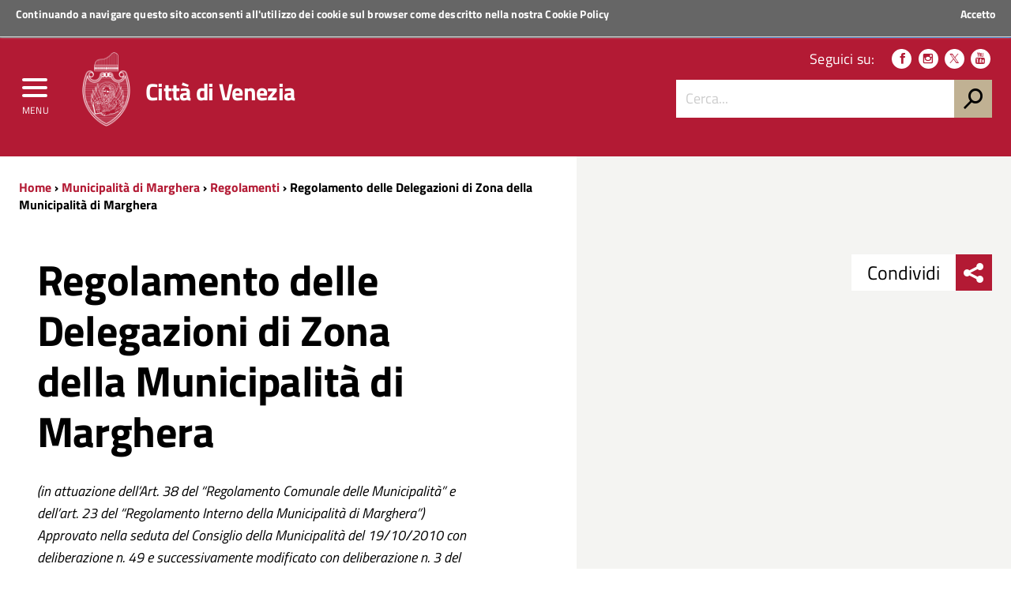

--- FILE ---
content_type: text/html; charset=utf-8
request_url: https://www.comune.venezia.it/pt/node/6264
body_size: 8991
content:
<!DOCTYPE html>
<!--
'+++++`        .+++++++++++++++       ,::::,        ++++++     .++++,      
'+++++`       .+++++++++++++++     .::::::::::,     ++++++  '+++++++++'   
 +++++;       ++++++++++++++++    ::::::::::::::    ++++++ +++++++++++++  
 ++++++       ++++++++++++++++   ::::::::::::::::   ++++++'+++++++++++++' 
 '+++++       ++++++++++++++++  ,::::::::::::::::,  ++++++++++++.`;++++++ 
 `+++++.     ,++++++++          :::::::    :::::::  +++++++++++     +++++ 
  +++++'     +++++++++          ::::::      ::::::  ++++++++++      +++++ 
  '+++++     +++++++++         `:::::,      .:::::. ++++++++++:           
  `+++++     +++++++++         `:::::        :::::, +++++++++++:          
   +++++:   '+++++++++         `:::::        :::::, +++++++++++++;        
   ++++++   ++++++++++++++++++ `:::::        :::::, ++++++++++++++++`     
   `+++++   ++2016 venis ns+++ `:::::        :::::, ++++++ ++++++++++:   
    +++++`  ++++++++++++++++++ `:::::        :::::, ++++++  ++++++++++++  
    +++++; '++++ +++++++++++++ `:::::        :::::, ++++++    ;++++++++++ 
    .+++++ +++++ +++++         `:::::        :::::, ++++++      .++++++++ 
     +++++ ++++' +++++         `:::::        :::::, ++++++         +++++++
     +++++,++++` +++++         `:::::        :::::, ++++++          ++++++
     ,+++++++++  +++++         `:::::        :::::, ++++++;;;;      ,+++++
      +++++++++  +++++         `:::::        :::::, ++++++++++      ++++++
      ++++++++`  +++++........ `:::::        :::::, +++++++++++,   ;+++++,
      :+++++++   +++++++++++++ `:::::        :::::, +++++++++++++++++++++ 
       +++++++   +++++++++++++ `:::::        :::::, ++++++++++++++++++++` 
       ++++++,   +++++++++++++ `:::::        :::::, ++++++ ++++++++++++`  
       ;+++++    +++++++++++++ `:::::        :::::, ++++++  .++++++++;    
-->
<!--[if lt IE 7]><html class="no-js lt-ie9 lt-ie8 lt-ie7" lang="it"><![endif]-->
<!--[if IE 7]><html class="no-js lt-ie9 lt-ie8" lang="it"><![endif]-->
<!--[if IE 8]><html class="no-js lt-ie9" lang="it"><![endif]-->
<!--[if gt IE 8]><!-->
<html class="no-js" lang="it">
<!--<![endif]-->

<head><script type="text/javascript">try { document.__defineGetter__("referrer",function(){return "";}); } catch (exception) {try {Object.defineProperties(document, {referrer:   { get: function() { return ""; } } } );} catch (exception) {} } </script>
    <meta http-equiv="Content-Type" content="text/html; charset=utf-8" />
<link rel="prev" href="/pt/node/6263" />
<link rel="up" href="/pt/node/3284" />
<link rel="next" href="/pt/node/18513" />
<meta name="viewport" content="width=device-width, initial-scale=1.0" />
<meta name="description" content="(in attuazione dell’Art. 38 del “Regolamento Comunale delle Municipalità” e dell’art. 23 del “Regolamento Interno della Municipalità di Marghera”) Approvato nella seduta del Consiglio della Municipalità del 19/10/2010 con deliberazione n. 49 e successivamente modificato con deliberazione n. 3 del 9/2/2011       Art. 1) Istituzione e finalità delle Delegazioni di Zona della Municipalità di Marghera Art. 2) Ambiti territoriali di Delegazione Art. 3) Funzioni e competenze" />
<meta name="generator" content="Drupal 7 (http://drupal.org)" />
<link rel="canonical" href="https://www.comune.venezia.it/pt/node/6264" />
<link rel="shortlink" href="https://www.comune.venezia.it/pt/node/6264" />
<meta property="og:site_name" content="Comune di Venezia." />
<meta property="og:type" content="article" />
<meta property="og:title" content="Regolamento delle Delegazioni di Zona della Municipalità di Marghera" />
<meta property="og:url" content="https://www.comune.venezia.it/pt/node/6264" />
<meta property="og:description" content="(in attuazione dell’Art. 38 del “Regolamento Comunale delle Municipalità” e dell’art. 23 del “Regolamento Interno della Municipalità di Marghera”) Approvato nella seduta del Consiglio della Municipalità del 19/10/2010 con deliberazione n. 49 e successivamente modificato con deliberazione n. 3 del 9/2/2011       Art. 1) Istituzione e finalità delle Delegazioni di Zona della Municipalità di Marghera Art. 2) Ambiti territoriali di Delegazione Art. 3) Funzioni e competenze" />
<meta property="og:updated_time" content="2017-05-09T15:53:39+02:00" />
<meta name="twitter:card" content="summary" />
<meta name="twitter:url" content="https://www.comune.venezia.it/pt/node/6264" />
<meta name="twitter:title" content="Regolamento delle Delegazioni di Zona della Municipalità di Marghera" />
<meta name="twitter:description" content="(in attuazione dell’Art. 38 del “Regolamento Comunale delle Municipalità” e dell’art. 23 del “Regolamento Interno della Municipalità di Marghera”) Approvato nella seduta del Consiglio della Municipalità del 19/10/2010 con deliberazione n. 49 e successivamente modificato con deliberazione n. 3 del 9/2/2011       Art. 1) Istituzione e finalità delle Delegazioni di Zona della Municipalità di Marghera Art. 2) Ambiti territoriali di Delegazione Art. 3) Funzioni e competenze" />
<meta property="article:published_time" content="2017-05-09T10:04:03+02:00" />
<meta property="article:modified_time" content="2017-05-09T15:53:39+02:00" />
<meta itemprop="name" content="Regolamento delle Delegazioni di Zona della Municipalità di Marghera" />
<meta itemprop="description" content="(in attuazione dell’Art. 38 del “Regolamento Comunale delle Municipalità” e dell’art. 23 del “Regolamento Interno della Municipalità di Marghera”) Approvato nella seduta del Consiglio della Municipalità del 19/10/2010 con deliberazione n. 49 e successivamente modificato con deliberazione n. 3 del 9/2/2011       Art. 1) Istituzione e finalità delle Delegazioni di Zona della Municipalità di Marghera Art. 2) Ambiti territoriali di Delegazione Art. 3) Funzioni e competenze" />
<meta name="dcterms.title" content="Regolamento delle Delegazioni di Zona della Municipalità di Marghera" />
<meta name="dcterms.creator" content="ST603330" />
<meta name="dcterms.description" content="(in attuazione dell’Art. 38 del “Regolamento Comunale delle Municipalità” e dell’art. 23 del “Regolamento Interno della Municipalità di Marghera”) Approvato nella seduta del Consiglio della Municipalità del 19/10/2010 con deliberazione n. 49 e successivamente modificato con deliberazione n. 3 del 9/2/2011       Art. 1) Istituzione e finalità delle Delegazioni di Zona della Municipalità di Marghera Art. 2) Ambiti territoriali di Delegazione Art. 3) Funzioni e competenze" />
<meta name="dcterms.date" content="2017-05-09T10:04+02:00" />
<meta name="dcterms.type" content="Text" />
<meta name="dcterms.format" content="text/html" />
<meta name="dcterms.identifier" content="https://www.comune.venezia.it/pt/node/6264" />
<meta name="dcterms.language" content="it" />
<link rel="shortcut icon" href="https://www.comune.venezia.it/sites/comune.venezia.it/files/favicon.ico" type="image/ico" />
<meta name="dcterms.modified" content="2017-05-09T15:53+02:00" />
    <title>Regolamento delle Delegazioni di Zona della Municipalità di Marghera | Comune di Venezia.</title>
    <style type="text/css" media="all">
@import url("https://www.comune.venezia.it/modules/system/system.base.css?t8wn8p");
@import url("https://www.comune.venezia.it/modules/system/system.menus.css?t8wn8p");
@import url("https://www.comune.venezia.it/modules/system/system.messages.css?t8wn8p");
@import url("https://www.comune.venezia.it/modules/system/system.theme.css?t8wn8p");
</style>
<style type="text/css" media="all">
@import url("https://www.comune.venezia.it/sites/all/modules/appointment_calendar/css/style.css?t8wn8p");
@import url("https://www.comune.venezia.it/modules/book/book.css?t8wn8p");
@import url("https://www.comune.venezia.it/sites/all/modules/calendar/css/calendar_multiday.css?t8wn8p");
@import url("https://www.comune.venezia.it/modules/comment/comment.css?t8wn8p");
@import url("https://www.comune.venezia.it/sites/all/modules/date/date_api/date.css?t8wn8p");
@import url("https://www.comune.venezia.it/sites/all/modules/date/date_popup/themes/datepicker.1.7.css?t8wn8p");
@import url("https://www.comune.venezia.it/sites/all/modules/date/date_repeat_field/date_repeat_field.css?t8wn8p");
@import url("https://www.comune.venezia.it/modules/field/theme/field.css?t8wn8p");
@import url("https://www.comune.venezia.it/sites/all/modules/filebrowser/css/filebrowser_style.css?t8wn8p");
@import url("https://www.comune.venezia.it/modules/node/node.css?t8wn8p");
@import url("https://www.comune.venezia.it/modules/search/search.css?t8wn8p");
@import url("https://www.comune.venezia.it/modules/user/user.css?t8wn8p");
@import url("https://www.comune.venezia.it/modules/forum/forum.css?t8wn8p");
@import url("https://www.comune.venezia.it/sites/all/modules/views/css/views.css?t8wn8p");
@import url("https://www.comune.venezia.it/sites/all/modules/ckeditor/css/ckeditor.css?t8wn8p");
</style>
<style type="text/css" media="all">
@import url("https://www.comune.venezia.it/sites/all/modules/block_refresh/css/block_refresh.css?t8wn8p");
@import url("https://www.comune.venezia.it/sites/all/modules/ctools/css/ctools.css?t8wn8p");
@import url("https://www.comune.venezia.it/sites/all/modules/Venis/vns_utilities/assets/cookiebar/cookieBar.css?t8wn8p");
@import url("https://www.comune.venezia.it/sites/all/modules/book_made_simple/book_made_simple.css?t8wn8p");
</style>
<style type="text/css" media="all">
@import url("https://www.comune.venezia.it/sites/comune.venezia.it/themes/comunevenezia/assets/css/main.css?t8wn8p");
@import url("https://www.comune.venezia.it/sites/comune.venezia.it/themes/comunevenezia/assets/css/custom.css?t8wn8p");
</style>
<style type="text/css" media="print">
@import url("https://www.comune.venezia.it/sites/comune.venezia.it/themes/comunevenezia/assets/css/print.css?t8wn8p");
</style>
<link type="text/css" rel="stylesheet" href="/sites/comune.venezia.it/themes/comunevenezia/assets/css/fonts.css" media="all" />
    <script type="text/javascript" src="https://www.comune.venezia.it/sites/all/modules/jquery_update/replace/jquery/1.10/jquery.min.js?v=1.10.2"></script>
<script type="text/javascript" src="https://www.comune.venezia.it/misc/jquery-extend-3.4.0.js?v=1.10.2"></script>
<script type="text/javascript" src="https://www.comune.venezia.it/misc/jquery-html-prefilter-3.5.0-backport.js?v=1.10.2"></script>
<script type="text/javascript" src="https://www.comune.venezia.it/misc/jquery.once.js?v=1.2"></script>
<script type="text/javascript" src="https://www.comune.venezia.it/misc/drupal.js?t8wn8p"></script>
<script type="text/javascript" src="https://www.comune.venezia.it/sites/all/modules/webform_steps/webform_steps.js?t8wn8p"></script>
<script type="text/javascript" src="https://www.comune.venezia.it/sites/all/modules/Venis/vns_utilities/assets/cookiebar/jquery.cookieBar.js?t8wn8p"></script>
<script type="text/javascript" src="https://www.comune.venezia.it/sites/all/modules/Venis/vns_utilities/assets/cookiebar/askcookies.js?t8wn8p"></script>
<script type="text/javascript" src="https://www.comune.venezia.it/sites/comune.venezia.it/themes/comunevenezia/assets/js/menu_accessibilita.js?t8wn8p"></script>
<script type="text/javascript" src="https://www.comune.venezia.it/sites/comune.venezia.it/themes/comunevenezia/assets/js/maree.js?t8wn8p"></script>
<script type="text/javascript" src="https://www.comune.venezia.it/sites/comune.venezia.it/themes/comunevenezia/assets/js/vendor/modernizr-2.6.2.min.js?t8wn8p"></script>
<script type="text/javascript" src="https://www.comune.venezia.it/sites/comune.venezia.it/themes/comunevenezia/assets/js/vendor/respond.min.js?t8wn8p"></script>
<script type="text/javascript">
<!--//--><![CDATA[//><!--
jQuery.extend(Drupal.settings, {"basePath":"\/","pathPrefix":"pt\/","setHasJsCookie":0,"ajaxPageState":{"theme":"comunevenezia","theme_token":"PV1-bdKqcurVHrZZt960xqYn7p0JkcZMc7CAI8W-fPE","js":{"sites\/all\/modules\/jquery_update\/replace\/jquery\/1.10\/jquery.min.js":1,"misc\/jquery-extend-3.4.0.js":1,"misc\/jquery-html-prefilter-3.5.0-backport.js":1,"misc\/jquery.once.js":1,"misc\/drupal.js":1,"sites\/all\/modules\/webform_steps\/webform_steps.js":1,"sites\/all\/modules\/Venis\/vns_utilities\/assets\/cookiebar\/jquery.cookieBar.js":1,"sites\/all\/modules\/Venis\/vns_utilities\/assets\/cookiebar\/askcookies.js":1,"sites\/comune.venezia.it\/themes\/comunevenezia\/assets\/js\/menu_accessibilita.js":1,"sites\/all\/modules\/block_refresh\/js\/block_refresh.js":1,"sites\/comune.venezia.it\/themes\/comunevenezia\/assets\/js\/scripts.js":1,"sites\/comune.venezia.it\/themes\/comunevenezia\/assets\/js\/maree.js":1,"sites\/comune.venezia.it\/themes\/comunevenezia\/assets\/js\/vendor\/modernizr-2.6.2.min.js":1,"sites\/comune.venezia.it\/themes\/comunevenezia\/assets\/js\/vendor\/respond.min.js":1},"css":{"modules\/system\/system.base.css":1,"modules\/system\/system.menus.css":1,"modules\/system\/system.messages.css":1,"modules\/system\/system.theme.css":1,"sites\/all\/modules\/appointment_calendar\/css\/style.css":1,"modules\/book\/book.css":1,"sites\/all\/modules\/calendar\/css\/calendar_multiday.css":1,"modules\/comment\/comment.css":1,"sites\/all\/modules\/date\/date_api\/date.css":1,"sites\/all\/modules\/date\/date_popup\/themes\/datepicker.1.7.css":1,"sites\/all\/modules\/date\/date_repeat_field\/date_repeat_field.css":1,"modules\/field\/theme\/field.css":1,"sites\/all\/modules\/filebrowser\/css\/filebrowser_style.css":1,"modules\/node\/node.css":1,"modules\/search\/search.css":1,"modules\/user\/user.css":1,"modules\/forum\/forum.css":1,"sites\/all\/modules\/views\/css\/views.css":1,"sites\/all\/modules\/ckeditor\/css\/ckeditor.css":1,"sites\/all\/modules\/Venis\/spid\/css\/spid.min.css":1,"css\/spid.min.css":1,"sites\/all\/modules\/block_refresh\/css\/block_refresh.css":1,"sites\/all\/modules\/ctools\/css\/ctools.css":1,"sites\/all\/modules\/Venis\/vns_utilities\/assets\/cookiebar\/cookieBar.css":1,"sites\/all\/modules\/book_made_simple\/book_made_simple.css":1,"sites\/comune.venezia.it\/themes\/comunevenezia\/assets\/css\/main.css":1,"sites\/comune.venezia.it\/themes\/comunevenezia\/assets\/css\/custom.css":1,"sites\/comune.venezia.it\/themes\/comunevenezia\/assets\/css\/print.css":1,"\/sites\/comune.venezia.it\/themes\/comunevenezia\/assets\/css\/fonts.css":1}},"block_refresh":{"settings":{"block-block-1":{"element":"block-block-1","auto":1,"manual":0,"init":1,"arguments":1,"panels":0,"timer":"30","block":{"block":"block","delta":"1"},"bypass_page_cache":1,"bypass_external_cache":""}},"args":["node","6264"],"query":""},"urlIsAjaxTrusted":{"\/pt\/node\/6264":true}});
//--><!]]>
</script>
    <meta name="theme-color" content="#b31a34">
    <link rel="apple-touch-icon" sizes="57x57" href="/sites/comune.venezia.it/themes/comunevenezia/assets/icons/apple-touch-icon-57x57.png">
    <link rel="apple-touch-icon" sizes="60x60" href="/sites/comune.venezia.it/themes/comunevenezia/assets/icons/apple-touch-icon-60x60.png">
    <link rel="apple-touch-icon" sizes="72x72" href="/sites/comune.venezia.it/themes/comunevenezia/assets/icons/apple-touch-icon-72x72.png">
    <link rel="apple-touch-icon" sizes="76x76" href="/sites/comune.venezia.it/themes/comunevenezia/assets/icons/apple-touch-icon-76x76.png">
    <link rel="apple-touch-icon" sizes="114x114" href="/sites/comune.venezia.it/themes/comunevenezia/assets/icons/apple-touch-icon-114x114.png">
    <link rel="apple-touch-icon" sizes="120x120" href="/sites/comune.venezia.it/themes/comunevenezia/assets/icons/apple-touch-icon-120x120.png">
    <link rel="apple-touch-icon" sizes="144x144" href="/sites/comune.venezia.it/themes/comunevenezia/assets/icons/apple-touch-icon-144x144.png">
    <link rel="apple-touch-icon" sizes="152x152" href="/sites/comune.venezia.it/themes/comunevenezia/assets/icons/apple-touch-icon-152x152.png">
    <link rel="apple-touch-icon" sizes="180x180" href="/sites/comune.venezia.it/themes/comunevenezia/assets/icons/apple-touch-icon-180x180.png">
    <link rel="icon" type="image/png" href="/sites/comune.venezia.it/themes/comunevenezia/assets/icons/favicon-32x32.png" sizes="32x32">
    <link rel="icon" type="image/png" href="/sites/comune.venezia.it/themes/comunevenezia/assets/icons/android-chrome-192x192.png" sizes="192x192">
    <link rel="icon" type="image/png" href="/sites/comune.venezia.it/themes/comunevenezia/assets/icons/favicon-96x96.png" sizes="96x96">
    <link rel="icon" type="image/png" href="/sites/comune.venezia.it/themes/comunevenezia/assets/icons/favicon-16x16.png" sizes="16x16">
    <link rel="manifest" href="/sites/comune.venezia.it/themes/comunevenezia/assets/icons/manifest.json">
    <meta name="msapplication-TileColor" content="#da532c">
    <meta name="msapplication-TileImage" content="/sites/comune.venezia.it/themes/comunevenezia/assets/icons/mstile-144x144.png">
    <!-- Matomo -->
    <script>
        var _paq = window._paq = window._paq || [];
        /* tracker methods like "setCustomDimension" should be called before "trackPageView" */
        _paq.push(['trackPageView']);
        _paq.push(['enableLinkTracking']);
        (function() {
            var u = "//analytics.venis.it/";
            _paq.push(['setTrackerUrl', u + 'matomo.php']);
            _paq.push(['setSiteId', '10']);
            var d = document,
                g = d.createElement('script'),
                s = d.getElementsByTagName('script')[0];
            g.async = true;
            g.src = u + 'matomo.js';
            s.parentNode.insertBefore(g, s);
        })();
    </script>
    <!-- End Matomo Code -->
</head>

<body class="push-body html not-front not-logged-in no-sidebars page-node page-node- page-node-6264 node-type-page i18n-pt" >
    <div class="ui-widget">
        <div class="cookie-message ui-widget-header">
            <p>Continuando a navigare questo sito acconsenti all'utilizzo dei cookie sul browser come descritto nella nostra <a href="/content/cookie-policy-informativa-sui-cookie">Cookie Policy</a></p>
        </div>
    </div>
        

<div class="body_wrapper cv_body_wrapper push_container clearfix" id="page_top">
    <p id="skip-link">
        <a href="#main" class="element_invisible element_focusable">Vai al Contenuto</a>
        <a href="#footer" class="element_invisible element_focusable">Raggiungi il piè di pagina</a>
    </p>
    <header class="header_container">

        <div class="main_nav_container cv_main_nav_container container-fullwidth menu_top">

            <div class="burger_wrapper">
                <div class="burger_container">
                    <button name="menu" aria-label="menu" style="background: transparent;outline: none;border: none;" href="#" class="toggle-menu menu-left push-body jPushMenuBtn">
                        <div class="bar"></div>
                        <div class="bar"></div>
                        <div class="bar bar-last"></div>
                        <p>Menu</p>
                    </button>

                </div><!-- /burger_container -->
            </div><!-- /burger_wrapper -->

            <!-- Menu -->
            <nav class="cbp-spmenu cbp-spmenu-vertical cbp-spmenu-left">
                <div class="cbp-menu-wrapper clearfix">
                    <!-- navgoco -->
                    <ul class="navgoco"><li><a href="/pt" class="preventclick">Home</a><ul><li class="first leaf"><a href="/pt/go/node__4">Vivere</a></li>
<li class="leaf"><a href="http://actv.avmspa.it/it" target="_blank">Muoversi</a></li>
<li class="last leaf"><a href="http://www.veneziaunica.it" target="_blank">Visitare</a></li>
</ul></li>
<li><a href="/pt/node/2" class="preventclick">Il Comune</a><ul><li class="first collapsed"><a href="/pt/node/287">Sindaco</a></li>
<li class="collapsed"><a href="/pt/node/32">Giunta e consiglieri coadiutori del sindaco</a></li>
<li class="collapsed"><a href="/pt/node/33">Consiglio comunale</a></li>
<li class="collapsed"><a href="/pt/node/34">Municipalità</a></li>
<li class="expanded"><a href="#" class="nolink">Istituzioni</a><ul class="navgoco"><li><a href="/pt/node/56">Istituzione Bevilacqua La Masa</a></li>
<li><a href="/pt/node/580">Istituzione Centri Soggiorno</a></li>
</ul></li>
<li class="collapsed"><a href="/pt/node/36">Atti e regolamenti</a></li>
<li class="collapsed"><a href="/pt/node/37">Bandi avvisi e concorsi</a></li>
<li class="leaf"><a href="/pt/node/583">Gare di appalto ed avvisi</a></li>
<li class="collapsed"><a href="/pt/node/38">Bilanci e indicatori</a></li>
<li class="collapsed" style="pr065170"><a href="/pt/node/4513">Amministrazione Trasparente</a></li>
<li class="collapsed"><a href="/pt/node/6211">Atti di notifica</a></li>
<li class="collapsed"><a href="/pt/node/4151">Società partecipate</a></li>
<li class="leaf"><a href="/pt/node/5899">Polizia municipale</a></li>
<li class="leaf"><a href="https://www.comune.venezia.it/maree" target="_blank">Centro Maree </a></li>
<li class="leaf"><a href="/pt/node/6209">Demanio Marittimo</a></li>
<li class="leaf"><a href="/pt/node/523">URP Ufficio Relazioni con il Pubblico</a></li>
<li class="leaf" style="pr065170"><a href="/pt/europedirect">Europe Direct</a></li>
<li class="leaf"><a href="/pt/go/node__109">Open Data</a></li>
<li class="collapsed"><a href="/pt/node/5170">Statistiche e rapporti</a></li>
<li class="leaf"><a href="/pt/node/4474">Venezia in Italia e in Europa</a></li>
<li class="last leaf" style="pr065170"><a href="/pt/node/9881">Servizio Politiche Internazionali, Cooperazione e UNESCO</a></li>
</ul></li>
<li><a href="/pt/go/servizi-online" class="preventclick">Servizi Online</a><ul><li class="first leaf"><a href="/pt/node/56715">Spazi acquei on-line GEOSMA</a></li>
<li class="last leaf"><a href="https://dime.comune.venezia.it/servizio/pagina-contribuente">Pagamento COSAP</a></li>
</ul></li>
<li><a href="http://live.comune.venezia.it" title="" target="_blank">News ed eventi</a></li>
<li><a href="/pt/node/4" class="preventclick">Per i Cittadini</a><ul><li class="first leaf" style="pr065170"><a href="/pt/node/243">Anagrafe, Stato Civile ed Elettorale</a></li>
<li class="leaf"><a href="https://www.comune.venezia.it/it/content/archivio-generale">Archivio Generale</a></li>
<li class="leaf"><a href="https://www.comune.venezia.it/it/content/protocollo-generale">Protocollo Generale</a></li>
<li class="leaf"><a href="https://www.comune.venezia.it/it/content/albo-pretorio">Albo Pretorio</a></li>
<li class="leaf" style="pr065170"><a href="/pt/node/670">Casa comunale</a></li>
<li class="expanded"><a href="/pt/node/1131">Casa</a><ul class="navgoco"><li><a href="/pt/node/677">Settore Risorse Finanziarie e Abitative</a></li>
</ul></li>
<li class="collapsed"><a href="/pt/node/132">Sociale</a></li>
<li class="collapsed"><a href="/pt/node/128">Cultura</a></li>
<li class="collapsed" style="pr065170"><a href="/pt/node/51631">Scuola</a></li>
<li class="collapsed"><a href="/pt/node/125">Polizia locale, sicurezza e tutela</a></li>
<li class="leaf"><a href="/pt/node/49414">Sport/Regate</a></li>
<li class="leaf"><a href="/pt/node/131">Ambiente</a></li>
<li class="collapsed" style="pr065170"><a href="/pt/node/133">Mobilità e viabilità</a></li>
<li class="collapsed"><a href="/pt/node/248">Opere pubbliche</a></li>
<li class="collapsed"><a href="/pt/node/134">Urbanistica e territorio</a></li>
<li class="leaf"><a href="https://www.comune.venezia.it/it/content/bandi-immobiliari">Patrimonio</a></li>
<li class="leaf"><a href="https://www.comune.venezia.it/it/content/edilizia-1">Edilizia</a></li>
<li class="collapsed"><a href="/pt/node/377">Tributi</a></li>
<li class="leaf"><a href="/pt/content/associazionismo-home">Associazionismo</a></li>
<li class="collapsed" style="pr065170"><a href="/pt/node/1076">Diritti  tutela e istituti della partecipazione</a></li>
<li class="last leaf"><a href="http://test.comune.venezia.it/sites/comune.venezia.it/files/page/files/Manuale_di_gestione_dei_documenti_small.pdf" target="_blank">Manuale di gestione dei Documenti</a></li>
</ul></li>
<li><a href="#" class="preventclick nolink">Per l&#039;Impresa</a><ul><li class="first leaf"><a href="https://www.comune.venezia.it/it/content/sportello-cinema">Sportello Cinema</a></li>
<li class="leaf"><a href="https://www.comune.venezia.it/it/content/edilizia-1">Edilizia</a></li>
<li class="collapsed"><a href="/pt/node/190">Sviluppo economico</a></li>
<li class="last leaf" style="pr065170"><a href="/pt/imprese" title="SUAP - Commercio e attività produttive">SUAP -imprese</a></li>
</ul></li>
<li><a href="#" class="preventclick nolink">Per i Visitatori</a><ul><li class="first leaf" style="pr065170"><a href="/pt/node/201">Benvenuti a Venezia</a></li>
<li class="leaf"><a href="http://www.comune.venezia.it/it/EnjoyRespectVenezia">EnjoyRespectVenezia</a></li>
<li class="leaf"><a href="/pt/node/7063" target="_blank">webcam</a></li>
<li class="last leaf"><a href="http://www.veneziaunica.it" target="_blank">Portale del turismo &quot;Venezia Unica&quot;</a></li>
</ul></li>
</ul>                    <!-- /navgoco -->
                    <!-- archive -->
                                        <!-- /archive -->
                </div>
            </nav><!-- /nav cbp-spmenu -->
            <!-- End Menu -->

                        <div class="top_nav clearfix">
                <div class="container">
                    <div class="row">
                        <div class="col-md-12">
                            <p>
                                <a href="http://www.regione.veneto.it" title="Regione del Veneto" target="_blank">
                                    <img src="/sites/comune.venezia.it/themes/comunevenezia/assets/img/regione-veneto_logo.svg" class="logo" alt="Logo Regione Veneto">
                                    <strong>Regione Veneto</strong>
                                </a>
                            </p>
                        </div><!-- /col-md-12 -->
                    </div><!-- /row -->

                    <a class="button-spid" href="/content/servizi-spid">
                        <img alt="Accedi ai servizi SPID" src="/sites/comune.venezia.it/themes/comunevenezia/assets/img/spid_logo.svg">
                        <span>Accedi ai servizi</span>
                    </a>
                </div><!-- /container -->
            </div><!-- /top_nav -->


            <div class="main_nav clearfix">
                <div class="container">
                    <div class="row">

                        <div class="col-md-8 col-sm-9 col-xs-12">
                            <div class="logo_container clearfix">
                                <div class="logo_wrapper clearfix">
                                    <a href="/"><img src="/sites/comune.venezia.it/themes/comunevenezia/assets/img/come-di-venezia_logo.svg" class="logo" alt="Emblema Comune di Venezia"></a>
                                </div>
                                <div class="logo_text clearfix">
                                                                            <div class="h1">Città di Venezia</div>
                                                                    </div>
                            </div><!-- /logo_container -->
                                                            <div id="sb-search" class="sb-search">
                                    <form action="https://www.comune.venezia.it" method="post" accept-charset="utf-8">
                                        <input class="sb-search-input" type="text" value="" name="search_block_form" title="Cerca nel sito" placeholder="Cerca" id="search" tabindex="-1">
                                        <input type="hidden" name="form_build_id" value="form-q-bwOBIpaBxIYPRZaumLQTV7hV5Y95hiCqsH8POIDSI" />
                                        <input type="hidden" name="form_token" value="" />
                                        <input type="hidden" name="form_id" value="search_block_form" />
                                        <input class="sb-search-submit" type="submit" name="op" value="" tabindex="-1">
                                        <span class="sb-icon-search"></span>
                                    </form>
                                </div>
                                                    </div><!-- /col-md-8 -->

                        <div class="col-md-4 col-sm-3 col-xs-12 hidden-xs">
                            <div class="nav_tools clearfix">
                                <!-- CCDArray
(
    [it] => Italiano
)
-->                                <p class="nav_social clearfix">
                                                                        <span>Seguici su:</span>
                                                                            <a target="_blank" href="https://it-it.facebook.com/ComunediVenezia" title="Seguici su Facebook"><span class="icon icon-facebook" aria-hidden="true"></span></a>
                                                                                                                <a target="_blank" href="https://www.instagram.com/comunevenezia/" title="Seguici su Instagram"><span class="icon icon-instagram" aria-hidden="true"></span></a>
                                                                                                                <a target="_blank" href="https://twitter.com/comunevenezia" title="Seguici su Twitter"><span class="icon icon-twitter" aria-hidden="true"></span></a>
                                                                        
                                                                            <a target="_blank" href="https://www.youtube.com/channel/UCHQPCBBahWU0G1SvQgjomHw" title="Seguici su YouTube"><span class="icon icon-youtube" aria-hidden="true"></span></a>
                                                                                                                                            </p><!-- /nav_social -->

                                                                    <div class="nav_search clearfix">
                                        <form action="https://www.comune.venezia.it" method="post" accept-charset="utf-8">
                                            <input class="form-control" type="text" value="" name="search_block_form" title="Cerca nel sito" placeholder="Cerca..." id="form-search-input">
                                            <input type="hidden" name="form_build_id" value="form-q-bwOBIpaBxIYPRZaumLQTV7hV5Y95hiCqsH8POIDSI" />
                                            <input type="hidden" name="form_token" value="" />
                                            <input type="hidden" name="form_id" value="search_block_form" />
                                            <input type="submit" name="op" value="h">
                                        </form>
                                    </div><!-- /search_wrapper -->
                                                            </div><!-- /nav_tools -->
                        </div><!-- /col-md-4 -->
                    </div><!-- /row -->
                </div><!-- /container -->
            </div><!-- /main_nav -->

            <div class="sub_nav clearfix">
                            </div><!-- /sub_nav -->
        </div><!-- /main_nav_container -->

    </header><!-- /header_container --><main class="main_container" id="main">
    <div class="section section_white section_breadcrumbs hidden-xs bg_linear_grey clearfix">
        <div class="container">
            <div class="row">
                <div class="col-md-7">
                    <div class="breadcrumbs hidden-xs clearfix">
                        <a href="/pt">Home</a> › <a href="/pt/node/45">Municipalità di Marghera</a> › <a href="/pt/node/3284">Regolamenti</a> › Regolamento delle Delegazioni di Zona della Municipalità di Marghera                    </div><!-- /breadcrumbs -->
                </div><!-- /col-md-12 -->
            </div><!-- /row -->
        </div><!-- /container -->
    </div><!-- /section -->
            <div class="section section_grey section_share_related hidden-lg hidden-md hidden-sm clearfix">
            <div class="share_buttons_wrapper clearfix">
                   <div class="share_buttons_scroller noscroll clearfix">
                   <div class="share_buttons_left share-reveal-content clearfix">
                   <a aria-label="menu condividi" href="#" title="Condividi sui social network" class="share_buttons_trigger share-reveal-trigger">
                   <span class="icon icon-sharethis" aria-hidden="true"></span><span class="share-text">Condividi sui social network</span>
                   </a>
                   <span>Condividi</span><div class="share_buttons_container clearfix">        <a aria-label="condividi_facebook" class="share_button" href="http://www.facebook.com/sharer/sharer.php?u=https%3A%2F%2Fwww.comune.venezia.it%2Fpt%2Fnode%2F6264" title="Condividi su Facebook"><span class="icon icon-facebook"></span><span class="share-text">Condividi su Facebook</span></a>        <a aria-label="condividi_twitter" class="share_button" href="http://www.twitter.com/share?text=Regolamento+delle+Delegazioni+di+Zona+della+Municipalit%C3%A0+di+Marghera&url=https%3A%2F%2Fwww.comune.venezia.it%2Fpt%2Fnode%2F6264" title="Condividi su Twitter"><span class="icon icon-twitter"></span><span class="share-text">Condividi su Twitter</span></a>        <a aria-label="condividi_google" class="share_button" href="https://plus.google.com/share?url=https%3A%2F%2Fwww.comune.venezia.it%2Fpt%2Fnode%2F6264" title="Condividi su Google Plus"><span class="icon icon-google-plus"></span><span class="share-text">Condividi su Facebook</span></a>        <a aria-label="condividi_whatsapp" class="share_button" class="hidden-lg hidden-md" href="whatsapp://send?text=Regolamento+delle+Delegazioni+di+Zona+della+Municipalit%C3%A0+di+Marghera%20https%3A%2F%2Fwww.comune.venezia.it%2Fpt%2Fnode%2F6264" data-action="share/whatsapp/share" title="Condividi su Whatsapp" tabindex="-1"><span class="icon icon-whatsapp" aria-hidden="true"></span><span class="share-text">Condividi su Whatsapp</span></a></div><!-- /share_buttons_container --></div></div></div><!-- /share_buttons -->            <div class="reveal_container clearfix">
                <!--                <a class="toggle-menu-related menu-right push-body" href="#"><p>Related</p> <span class="icon icon-icon-related" aria-hidden="true"></span></a>-->
            </div><!-- /reveal_container -->
        </div><!-- /section -->
        <div class="section section_white bg_linear_grey clearfix">
        <div class="container-smaller">
            <div class="row">
                                                  
    
<div class="col-md-6">

    <div class="post_content post_content_cell clearfix">
        <div class="post_content_title clearfix">
            <h1 class="title_large">Regolamento delle Delegazioni di Zona della Municipalità di Marghera</h1>
        </div>
                <div class="field field-name-body field-type-text-with-summary field-label-hidden"><div class="field-items"><div class="field-item even" property="content:encoded"><div><em>(in attuazione dell’Art. 38 del “Regolamento Comunale delle Municipalità” e dell’art. 23 del “Regolamento Interno&nbsp;della Municipalità di Marghera”)<br />
Approvato nella seduta del Consiglio della Municipalità del 19/10/2010 con deliberazione n. 49 e successivamente&nbsp;modificato con deliberazione n. 3 del 9/2/2011</em></div>
<div>&nbsp;&nbsp;</div>
<div>&nbsp;&nbsp;<br />
Art. 1) Istituzione e finalità delle Delegazioni di Zona della Municipalità di Marghera<br />
Art. 2) Ambiti territoriali di Delegazione<br />
Art. 3) Funzioni e competenze<br />
Art. 4) Composizione<br />
Art. 5) Costituzione delle Delegazioni di Zona<br />
Art. 6) Elezione del Portavoce e Coordinamento<br />
Art. 7) Durata e decadenza della Delegazione di Zona e dei Delegati.<br />
Art. 8) Funzionamento della Delegazione<br />
Art. 8 Bis) – Seconda Convocazione<br />
Art. 9) Regolamento Interno<br />
Art. 10) Deliberazioni attuative</div>
<div>&nbsp;&nbsp;</div>
<div><a href="/sites/comune.venezia.it/files/documenti/Marghera/Regolamento_delegazioni_di_zona_febbraio2011.pdf" target="_blank"><em>Scarica il Regolamento delle Delegazioni di Zona della Municipalità di Marghera (pdf)</em></a></div>
<div><em>&nbsp;&nbsp; &nbsp;</em></div>
</div></div></div>        	
                
        
    </div><!-- /post_content -->
<div class="clearfix">
          <div class="links"></div>
    
  </div>
</div><!-- /col-md-6 -->
<!--
    -->  
                <div class="col-md-4 col-md-offset-2 col-sm-4 col-sm-offset-0">
                    <aside class="sidebar">
                          <div class="region region-sidebar">
    <div id="block-italia-share-block-italia-share-block" class="block block-italia-share-block">

    
  <div class="content">
    <div class="share_buttons reveal-content clearfix"><div class="share_buttons_container clearfix">        <a aria-label="condividi_facebook" target="_blank" href="http://www.facebook.com/sharer/sharer.php?u=https%3A%2F%2Fwww.comune.venezia.it%2Fpt%2Fnode%2F6264" title="Condividi su Facebook"><span class="icon icon-facebook"></span><span class="share-text">Condividi su Facebook</span></a>        <a aria-label="condividi_twitter" target="_blank" href="http://www.twitter.com/share?text=Regolamento+delle+Delegazioni+di+Zona+della+Municipalit%C3%A0+di+Marghera&url=https%3A%2F%2Fwww.comune.venezia.it%2Fpt%2Fnode%2F6264" title="Condividi su Twitter"><span class="icon icon-twitter"></span><span class="share-text">Condividi su Twitter</span></a>        <a aria-label="condividi_google" target="_blank" href="https://plus.google.com/share?url=https%3A%2F%2Fwww.comune.venezia.it%2Fpt%2Fnode%2F6264" title="Condividi su Google Plus"><span class="icon icon-google-plus"></span><span class="share-text">Condividi su Google Plus</span></a>        <a aria-label="condividi_whatsapp" target="_blank" class="hidden-lg hidden-md" href="whatsapp://send?text=Regolamento+delle+Delegazioni+di+Zona+della+Municipalit%C3%A0+di+Marghera%20https%3A%2F%2Fwww.comune.venezia.it%2Fpt%2Fnode%2F6264" data-action="share/whatsapp/share" title="Condividi su Whatsapp" tabindex="-1"><span class="icon icon-whatsapp" aria-hidden="true"></span><span class="share-text">Condividi su Whatsapp</span></a></div><!-- /share_buttons_container --><span>Condividi</span><a aria-label="menu condividi" target="_blank" href="#" title="Condividi sui social network" class="share_buttons_trigger reveal-trigger" tabindex="-1"><span class="icon icon-sharethis" aria-hidden="true"></span></a></div><!-- /share_buttons -->  </div>
</div>
  </div><!-- /.region -->
                                                                                            </aside>
                </div><!-- /col-md-4 -->
            </div><!-- /row -->
                            <div class="row" style="margin-top: 20px;">
                    <div class="col-md-6">
                        <div class="post_content post_content_cell clearfix">
                            <b>Ultimo aggiornamento: </b>09/05/2017 ore 15:53                        </div>
                    </div>
                </div>
                    </div><!-- /container-smaller -->
    </div><!-- /section -->
</main>

<div class="section section_grey_darker clearfix">
    <footer class="footer_container container" id="footer">
        <div class="row" style="margin-bottom:1%;">
            <div class="col-md-3">
                <div class="class_logo clearfix">
                                        <a href="/"><img src="/sites/comune.venezia.it/themes/comunevenezia/assets/img/logocittabianco.png" height="120px;" class="logo" alt="Logo Comune di Venezia"></a>
                    <!--      <div class="logo_text clearfix">
                        <div class="titolo_footer">
                            <p>Città di Venezia</p>
                        </div>
                    </div> -->
                </div><!-- /logo_container -->
            </div><!-- /col-md-12 -->
            <div class="col-md-9">
                <div class="class_logo clearfix">
                    <a href="https://www.comune.venezia.it/it/content/progetti-digitalizzazione-pnrr">
                        <img height="120px;" src="/sites/comune.venezia.it/themes/comunevenezia/assets/img/IT_Funded_by_NextGenEU_vert_RGB_WHITE_OUTLINE.png" alt="NextGenEU">
                    </a>
                </div>
            </div><!-- /col-md-12 -->
        </div><!-- /row -->

        <div class="row">
            <div class="col-md-9">
                <div class="row title_row">
                    <div class="col-md-12">
                        <p class="h3">Recapiti e contatti</p>
                    </div><!-- /col-md-12 -->
                </div><!-- /row -->
                <div class="row">
                                            <div class="col-md-4">
                            <div class="box_text box_text_footer clearfix">
                                <!--<h4>Sede di Venezia Ca' Farsetti</h4>
                                                    <p>San Marco 4136<br />
Telefono (+39) 041 2748111</p>
-->
                                <p class="h3">Sede di Venezia Ca' Farsetti</p>
                                <p>San Marco 4136<br><br>
                                    Call Center Unico
                                    <br>
                                    <a href="tel://+39041041">(+39) 041 041</a> (dalle 08:00 alle 18:00)
                                </p>

                            </div>
                        </div><!-- /col-md-4 -->
                                                                <div class="col-md-4">
                            <div class="box_text box_text_footer clearfix">
                                <!--  <h4>Sede di Mestre via Palazzo</h4>
                                                    <p>Municipio, Via Palazzo 1<br />
tel. (+39) 041 2748111</p>

<p>&nbsp;</p>
-->
                                <p class="h3">Sede di Mestre via Palazzo</p>
                                <p>Municipio, Via Palazzo 1<br><br>
                                    Call Center Unico
                                    <br>
                                    <a href="tel://+39041041">(+39) 041 041</a> (dalle 08:00 alle 18:00)
                            </div>
                        </div><!-- /col-md-4 -->
                                                                <div class="col-md-4">
                            <div class="box_text box_text_footer clearfix">
                                                                    <!--                                                        <h4>Centralino</h4>
                                                                                                                                                                <p>tel. (+39) 041 2748111</p>

<h4>Centrale operativa Polizia Locale</h4>

<p>tel. (+39) 041 2747070</p>

<h4>Posta elettronica certificata</h4>

<p><a href="/content/indirizzi-pec-comune-venezia"><strong>Indirizzi PEC del Comune di Venezia</strong></a></p>
-->
                                
                                <p>

                                    <a class="icona_041" href="tel://+39041041"><img src="/sites/comune.venezia.it/themes/comunevenezia/assets/img/041041np.png" alt="Call Center Unico 041041" title="Call Center Unico 041041"></a>
                                </p>
                                <p class="h3"><a href="/node/49826" title="Call Center Unico">Call Center Unico</a></p>
                                <br><br>
                                <p class="h3">Centrale operativa Polizia Locale</p>

                                <p>tel. <a href="tel://+390412747070">(+39) 041 2747070</a></p>
                                
                                <p class="h3">Posta elettronica certificata</p>

                                  <p><a href="/content/indirizzi-pec-comune-venezia"><strong>Indirizzi PEC del Comune di Venezia</strong></a></p>
                            </div>
                        </div><!-- /col-md-4 -->
                                    </div><!-- /row -->
            </div><!-- /col-md-9 -->

            <div class="col-md-3">

                <div class="row title_row">

                    <div class="col-md-12">
                        <p class="h3">Seguici e condividi su</p>
                    </div><!-- /col-md-12 -->

                </div><!-- /row -->

                <div class="row">

                    <div class="col-md-12">
                        <div class="box_text box_text_footer box_text_footer_social clearfix">
                            <div class="footer_social clearfix">
                                                                                                    <a target="_blank" href="https://it-it.facebook.com/ComunediVenezia" title="Seguici e condividi su Facebook"><span class="icon icon-facebook"></span></a>
                                                                                                    <a target="_blank" href="https://twitter.com/comunevenezia" title="Seguici e condividi su Twitter"><span class="icon icon-twitter"></span></a>
                                                                                                                                    <a target="_blank" href="https://www.instagram.com/comunevenezia/" title="Seguici e condividi su Instagram"><span class="icon icon-instagram"></span></a>
                                                                                                    <a target="_blank" href="https://www.youtube.com/channel/UCHQPCBBahWU0G1SvQgjomHw" title="Seguici e condividi su YouTube"><span class="icon icon-youtube"></span></a>
                                                                                                                                <a target="_blank" href="https://wa.me/?text=Ti consiglio questa pagina: https://www.comune.venezia.it/pt/node/6264" title="Condividi su Whatsapp"><span class="icon icon-whatsapp"></span></a>
                            </div><!-- /footer_social -->
                        </div>
                    </div><!-- /col-md-12 -->

                </div><!-- /row -->


            </div><!-- /col-md-3 -->


        </div><!-- /row -->

        <div class="row">

            <div class="col-md-12" style="text-align:center;">
                <ul class="footer_links clearfix">
                    <li><a href="/content/note-legali" title="Note legali">Note legali</a></li>
                    <li><a href="/content/privacy-policy" title="Cookie Policy">Privacy Policy</a></li>
                    <li><a href="/content/cookie-policy-informativa-sui-cookie" title="Cookie Policy">Cookie Policy</a></li>
                    <li><a href="/content/redazione-web" title="Redazione Web">Redazione Web</a></li>
                    <li><a href="/content/iban-e-pagamenti-informatici" title="IBAN pagamenti al Comune di Venezia">IBAN pagamenti al Comune di Venezia</a></li>
                    <li><a target="_blank" href="https://form.agid.gov.it/view/3f96c12a-1c1f-40f5-8122-0a1708c7d276" title="Dichiarazione di accessibilità">Dichiarazione di accessibilità</a></li>
                </ul>
                <ul class="footer_links clearfix" style="border: none;">
                    <li>C.F. 00339370272</li>
                    <li>Aut. Trib. di Venezia n. 1433 del 24.09.2002</li>
                    <li><strong>2016-2026 Comune di Venezia - Sviluppo VENIS S.p.A. Società in-house del Comune di Venezia</strong></li>
                </ul>
            </div><!-- /col-md-12 -->

        </div><!-- /row -->

    </footer><!-- /footer_container -->

</div><!-- /section -->

<a class="scrollto_top" href="#page_top"><span class="icon icon-icon-top" aria-hidden="true"></span></a>
</div><!-- /push_container -->

<div class="push-body-mask"></div>    <script type="text/javascript" src="https://www.comune.venezia.it/sites/all/modules/block_refresh/js/block_refresh.js?t8wn8p"></script>
<script type="text/javascript" src="https://www.comune.venezia.it/sites/comune.venezia.it/themes/comunevenezia/assets/js/scripts.js?t8wn8p"></script>

<script type="text/javascript" src="/_Incapsula_Resource?SWJIYLWA=719d34d31c8e3a6e6fffd425f7e032f3&ns=4&cb=700118770" async></script></body>

</html>

--- FILE ---
content_type: image/svg+xml
request_url: https://www.comune.venezia.it/sites/comune.venezia.it/themes/comunevenezia/assets/img/regione-veneto_logo.svg
body_size: 21904
content:
<?xml version="1.0" encoding="utf-8"?>
<!-- Generator: Adobe Illustrator 16.0.4, SVG Export Plug-In . SVG Version: 6.00 Build 0)  -->
<!DOCTYPE svg PUBLIC "-//W3C//DTD SVG 1.1//EN" "http://www.w3.org/Graphics/SVG/1.1/DTD/svg11.dtd">
<svg version="1.1" id="Layer_1" xmlns="http://www.w3.org/2000/svg" xmlns:xlink="http://www.w3.org/1999/xlink" x="0px" y="0px"
	 width="32px" height="32px" viewBox="0 0 32 32" enable-background="new 0 0 32 32" xml:space="preserve">
<g>
	<path fill="#FFFFFF" d="M6.288,20.309c0.136,0,0.304-0.033,0.438-0.067c0.676-0.102,0.912,0.034,0.947,0.101l0.033,0.068
		c-0.033,0.811,0.102,3.312,0.102,3.312L7.91,20.41l-0.068,0.033c-0.127,0,0.133-0.133,0.613-0.207
		c0.032,0.026,0.064,0.053,0.111,0.076c0.221,0.109,0.416,0.061,0.526-0.05c0.094,0.155,0.276,0.294,0.606,0.294l0,0
		c0.09,0,0.189-0.01,0.301-0.032c0.188-0.045,0.322-0.104,0.422-0.17c0.15,0.044,0.305,0.094,0.462,0.157
		c0,0.135,0.034,3.412,0.034,4.427c-0.305-0.067-0.946-0.169-1.42-0.202H9.397c-0.542-0.034-1.217,0.168-1.556,0.338v-0.71
		l-0.033-0.44l-0.102,0.44v0.743c-0.135-0.102-0.845-0.236-1.419-0.236c-0.102-0.033-0.169-0.033-0.271-0.033
		c-0.574,0-0.609,0.168-0.945,0.371c-0.068,0.034-0.136,0.067-0.136,0c0-0.439,0.067-1.386,0.169-2.534v-0.541
		c0-0.642-0.068-1.42-0.068-1.757C5.24,20.377,5.713,20.377,6.288,20.309 M4.546,12.96c-0.086-0.657,0.167-1.081,0.432-1.259
		c0.212-0.143,0.452-0.157,0.657-0.041c0.359,0.205,0.543,0.757,0.502,1.511c-0.236,3.688,1.934,6.21,1.955,6.235
		c0.043,0.049,0.116,0.054,0.166,0.01c0.048-0.042,0.053-0.116,0.011-0.165c-0.018-0.021-1.495-1.745-1.839-4.417
		c0.088,0.262,0.174,0.475,0.195,0.541c0.068,0.169,0.068,0.541,0.203,0.676c0.372,0.371,0.203-0.338,0.271-0.507
		c0.271-0.677,0.372,0.608,0.474,0.811c0.338-0.879,0.608,0,0.574,0.507c0-0.135,0.203-0.743,0.338-0.743
		c0.102-0.034,0.169,0.643,0.169,0.676c0.202-0.203,0.136-0.608,0.338-0.845c0.169,0.236,0.135,0.676,0.306,0.946
		c0.236-0.135,0.101-0.913,0.101-1.149c0.169,0.236,0.235,0.575,0.337,0.879c0.034,0.102,0.034,0.338,0.17,0.338
		c0.202,0.034,0.136-0.236,0.136-0.338c-0.035-0.236-0.171-1.047,0.236-0.541c0.18,0.211,0.229,0.552,0.308,0.84
		c-0.013,0.078-0.022,0.152-0.038,0.242c-0.067,0.608,0.169,0.574,0.237,1.014c0.054,0.235,0.166,0.343,0.258,0.394
		c-0.051,0.005-0.157,0.016-0.297,0.036c-0.324-0.369-0.551-0.85-0.583-0.916v0.067c0-0.101-0.067-0.136-0.136-0.136
		c-0.1,0-0.135,0.035-0.135,0.136c0,0.065,0.007,0.106,0.709,0.87c-0.176,0.028-0.381,0.067-0.598,0.121L9.991,18.74
		c-0.303-0.236-0.642-1.08-0.642-1.08c-0.067-0.068-0.404-0.035-0.371,0.033c-0.229-0.23,0.392,0.655,0.879,1.097
		c-0.272,0.075-0.551,0.171-0.785,0.3c-0.521,0.271-0.795,0.559-0.793,0.83l0.006,0.051H8.282H8.248c0,0-0.035,0.013-0.079,0.029
		l-0.003-0.007C8.135,19.959,5.041,16.496,4.546,12.96 M10.479,14.496c-0.202,0.169-0.237,0.507-0.676,0.102
		c-0.439-0.372-0.27-0.474-0.372-0.574c-0.067-0.068-0.271-0.338-0.271-0.508c0-0.135-0.067-0.405-0.067-0.574
		s-0.203-0.271-0.169-0.405c0.024-0.099,0.12-0.215,0.17-0.337L9.194,12.3C9.329,12.367,9.329,12.4,9.329,12.4s-0.101,0.236,0,0.271
		c0.068,0.067,0.102-0.034,0.169-0.135c0.102-0.102,0-0.169,0.102-0.236c0.068-0.102,0-0.271,0-0.406l-0.541-0.136v0.027
		l-0.033-0.061c0,0,0.203-0.033,0.067-0.27c-0.136-0.204-0.102-0.204-0.067-0.271c0-0.101-0.068-0.101,0.033-0.202
		c0.17-0.102,0.136-0.304,0.271-0.405c0.169-0.136,0.339-0.034,0.304,0.202c0.068-0.136,0.102-0.338,0.236-0.438
		c0.068,0.202,0,0.473,0.068,0.675c0.135-0.304,0.271-0.709,0.541-0.945c0,0.202-0.067,0.371-0.103,0.54
		c0.035-0.102,0.103-0.169,0.17-0.236c0,0.135,0,0.305,0.034,0.439c0.203-0.102,0.338-0.372,0.607-0.405
		c0.136,0.271-0.033,0.506-0.27,0.71c0.135-0.103,0.438,0.101,0.473,0.202s-0.067,0.271-0.067,0.405
		c-0.034,0.271,0.033,0.744,0.135,0.98c0.069,0.135-0.473-0.271-0.507-0.135c0,0.135,0.169,0.371,0.203,0.506
		c0,0.136,0.135,0.305,0.067,0.372s-0.271-0.439-0.338-0.236c-0.034,0.236,0.236,0.474,0.236,0.474s-0.169,0-0.101,0.202
		c0.101,0.203,0.168,0.372,0.168,0.372s-0.304-0.406-0.371-0.305c-0.067,0.136,0,0.271-0.067,0.338
		C10.648,14.395,10.682,14.327,10.479,14.496 M9.16,10.711l-0.169,0.034c0,0-0.034-0.169-0.136-0.169
		c-0.101,0-0.168-0.034-0.168-0.034s-0.034-0.372,0.102-0.304C8.924,10.306,9.16,10.711,9.16,10.711 M7.555,11.86
		c0-1.893,1.599-3.431,3.565-3.431c1.985,0,3.6,1.538,3.6,3.431c0,0.052-0.005,0.103-0.007,0.153
		c-0.092-0.082-0.176-0.168-0.246-0.256c-0.271-0.303-0.137-0.337-0.373-0.473c-0.236-0.135-0.168-0.034-0.54-0.202
		c-0.338-0.136-0.136-0.237-0.203-0.474s-0.169-0.202-0.304-0.371s-0.102-0.103-0.271-0.203c-0.203-0.136-0.169-0.067-0.304-0.169
		c-0.136-0.067-0.103-0.102-0.237-0.236c-0.136-0.136-0.337-0.136-0.608-0.067c-0.271,0.067-0.067,0.033-0.371-0.102
		c-0.305-0.102-0.305,0-0.507,0c-0.169,0-0.237,0.033-0.508,0.033c-0.304,0-0.135,0-0.337,0.102
		C9.701,9.663,9.633,9.731,9.498,9.832C9.363,9.934,9.194,9.899,9.16,9.934c-0.067,0.034-0.203,0.202-0.203,0.202
		s-0.304-0.134-0.404,0c-0.068,0.136-0.034,0.44-0.034,0.71c-0.034,0.271,0,0.237,0,0.405c-0.034,0.204-0.034,0.17-0.169,0.406
		c-0.136,0.271,0.135,0.473,0.102,0.608c-0.033,0.169,0.033,0.305,0.033,0.405c-0.033,0.102,0,0.271,0.068,0.439
		c0.033,0.203,0,0.102,0,0.338c0.033,0.237,0.135,0.102,0.371,0.304c0.202,0.17,0,0.136,0.102,0.305
		c0.135,0.169,0.101,0.136,0.236,0.304c0.136,0.203,0.067,0.169,0.136,0.339c0.067,0.168,0.304,0.27,0.405,0.304
		c0,0,0.254,0.005,0.604,0.186C8.781,14.873,7.555,13.5,7.555,11.86 M15.312,14.463c-0.103,0.066-0.575,0-0.811-0.136
		c-0.134-0.083-0.233-0.207-0.302-0.312c-0.07-0.108-0.105-0.195-0.105-0.195c0.013,0.023,0.094,0.052,0.194,0.082
		c0.188,0.057,0.45,0.123,0.516,0.188C14.905,14.158,15.446,14.429,15.312,14.463 M15.008,12.637c0,0,0.304,0.439,0.438,0.608
		c0.102,0.136-0.574-0.438-0.574-0.438L15.008,12.637z M15.615,13.448c0.137,0.039,0.52,0.226,0.827,0.407l0.008,0.005
		c0.221,0.132,0.401,0.261,0.416,0.332c-0.169,0.067-0.677,0.067-0.846-0.034s-0.304-0.439-0.54-0.541L15.615,13.448z
		 M17.271,14.801c0.168,0.202,0.474,0.405,0.474,0.405s-0.204,0.033-0.474-0.136c-0.201-0.172-0.4-0.487-0.456-0.58
		C16.88,14.551,17.125,14.626,17.271,14.801 M15.784,14.36c0,0,0.203-0.033,0.474,0.237c0.27,0.27,0.337,0.473,0.337,0.473
		L15.784,14.36z M15.817,15.408c0,0-0.474,0.034-0.71-0.305c-0.235-0.303,0.102-0.473,0.102-0.473s0,0.473,0.305,0.608
		L15.817,15.408z M14.399,15.476c0,0,0.304-0.202,0.473,0.136c0.202,0.338-0.068,0.743-0.068,0.743v-0.338
		C14.804,15.713,14.399,15.476,14.399,15.476 M11.442,19.478c-0.071,0.049-0.22,0.121-0.491,0.14c-0.301,0-0.379,0.151-0.447,0.285
		l-0.031,0.061c-0.061,0.108-0.156,0.221-0.422,0.303l-0.103,0.029c-0.091,0.018-0.175,0.027-0.249,0.027l0,0
		c-0.183,0-0.29-0.056-0.355-0.123c-0.091-0.093-0.1-0.208-0.101-0.229l-0.034-0.08l-0.068-0.036l-0.015-0.001l-0.089,0.051
		l-0.025,0.039c-0.002,0.008-0.049,0.2-0.194,0.2c-0.042,0-0.091-0.015-0.146-0.041c-0.088-0.044-0.131-0.097-0.146-0.153
		l-0.012-0.031c-0.001-0.132,0.173-0.363,0.668-0.621c0.611-0.334,1.575-0.458,1.843-0.486L11.442,19.478z M11.192,18.635
		l-0.006-0.01l-0.007-0.007l0.008,0.001L11.192,18.635 M11.492,15.949c0.101,0.067,0.236,0.744,0.101,1.115l-0.168,0.405
		c0,0,0.067-0.811-0.034-1.115c-0.135-0.304-0.203-0.709-0.203-0.709C11.188,15.713,11.425,15.882,11.492,15.949 M11.732,15.204
		l-0.004,0.103c-0.054,0.188-0.232,0.016-0.306-0.063l-0.032-0.037c0-0.237-0.034-0.777-0.034-0.777S11.695,14.924,11.732,15.204
		 M11.662,9.697c0,0,0.371,0,0.473,0.202c0.136,0.203,0.202,0.271,0.202,0.271L11.662,9.697z M13.655,11.421
		c0,0,0.371,0.034,0.474,0.236C14.229,11.826,13.655,11.421,13.655,11.421 M13.892,13.145c-0.236-0.236-0.271-0.508-0.271-0.508
		c0,0.034,0.498,0.201,0.736,0.699l0.008,0.012c0.051,0.096,0.092,0.17,0.13,0.235c0.161,0.278,0.208,0.305,0.208,0.305
		s-0.109-0.072-0.281-0.188c-0.059-0.038-0.125-0.082-0.195-0.13l-0.031-0.02C13.926,13.381,14.094,13.381,13.892,13.145
		 M13.824,14.867c-0.071-0.106-0.107-0.221-0.127-0.325c-0.023-0.128-0.02-0.239-0.015-0.3l0.006-0.05l0.011,0.033
		c0.016,0.04,0.055,0.11,0.124,0.207c0.03,0.04,0.062,0.083,0.103,0.131c0.135,0.203,0.27,0.405,0.439,0.507
		C14.501,15.206,14.061,15.138,13.824,14.867 M13.959,16.017c0,0-0.068,0.375-0.014,0.617c0.07,0.124,0.106,0.197,0.048,0.127
		c-0.021-0.034-0.037-0.079-0.048-0.127c-0.133-0.233-0.392-0.651-0.392-0.651L13.959,16.017z M13.452,13.955
		c0,0-0.135-0.033-0.405-0.236c-0.236-0.169-0.305-0.304-0.439-0.405s-0.405-0.338-0.405-0.338c0.068,0.033,0.473,0.067,0.608,0.236
		c0.168,0.169,0.236,0.338,0.439,0.507C13.452,13.888,13.452,13.955,13.452,13.955 M12.844,12.671
		c-0.474-0.169-0.777-0.473-0.777-0.473s0.846,0.169,1.115,0.473c0.236,0.305,0.372,0.812,0.372,0.812S13.283,12.873,12.844,12.671
		 M12.209,16.289c-0.152-0.259-0.547-0.678-0.547-0.678s0.236-0.102,0.236-0.169C11.898,15.442,12.1,16.002,12.209,16.289
		c0.031,0.052,0.055,0.1,0.062,0.133C12.291,16.498,12.261,16.424,12.209,16.289 M12.506,14.395
		c-0.473-0.338-0.676-1.014-0.676-1.115c0,0,0.743,0.777,0.946,0.879c0.175,0.059,0.325,0.118,0.472,0.437
		c0.022,0.051,0.046,0.106,0.069,0.172l0.021,0.051c0.169,0.423,0.419,0.489,0.419,0.489l0.1,0.305c0,0-0.405-0.067-0.574-0.474
		c-0.03-0.09-0.064-0.159-0.103-0.22c-0.045-0.07-0.098-0.128-0.159-0.179C12.897,14.638,12.733,14.553,12.506,14.395
		 M12.607,16.523c-0.034-0.574,0-0.878,0-0.878l0.135-0.17c0,0,0.17,1.149,0.135,1.318c-0.033,0.169-0.404,0.743-0.404,0.743
		S12.642,17.098,12.607,16.523 M12.54,10.373c0,0,0.236-0.102,0.372,0.102c0.102,0.203,0.169,0.438,0.169,0.438L12.54,10.373z
		 M13.25,11.657c0.304,0.203,0.574,0.338,0.676,0.643c0.101,0.271-0.474-0.136-0.845-0.372c-0.339-0.203-0.846-0.913-0.846-0.913
		S12.979,11.421,13.25,11.657 M16.562,21.298l-0.03,0.011l0.007-0.052L16.562,21.298 M16.555,20.598l0.06,0.014l-0.046,0.044
		L16.555,20.598 M17.066,21.68c-0.029,0.044-0.062,0.096-0.102,0.16l-0.006-0.09l-0.028-0.079
		C16.979,21.686,17.021,21.684,17.066,21.68 M17.475,21.836c-0.035-0.041-0.064-0.092-0.087-0.142h0.119l-0.015,0.019L17.475,21.836
		 M18.718,21.457l-0.05-0.034l0.033-0.007L18.718,21.457 M19.231,21.273c0.027,0.056,0.062,0.126,0.078,0.17l-0.024-0.009
		l-0.113-0.054c0.037-0.031,0.049-0.074,0.053-0.119L19.231,21.273 M19.607,21.116c-0.029-0.031-0.073-0.095-0.104-0.142
		l-0.055-0.078l0.057-0.053C19.566,20.959,19.607,21.069,19.607,21.116 M19.985,20.807l-0.12-0.04l0.055-0.038L19.985,20.807
		 M20.348,20.475c-0.039-0.012-0.087-0.022-0.132-0.033l0.091-0.034L20.348,20.475z M20.76,19.935
		c0.097-0.029,0.191-0.058,0.283-0.085l-0.002,0.007l-0.258,0.104l0.002-0.022L20.76,19.935 M17.71,14.665
		c0.067-0.102,0.474,0.507,0.541,0.438c0.076-0.051-0.155-0.332-0.39-0.584c0.293,0.071,2.099,0.508,3.188,0.601
		c0.27,0.016,0.592,0.013,0.934,0.012c1.192-0.01,2.68-0.017,3.67,0.644c0.608,0.42,1.259,1.205,1.89,1.964
		c0.363,0.438,0.738,0.892,1.099,1.265c0.472,0.504,1.019,0.784,1.454,0.784c0.195,0,0.369-0.057,0.502-0.175
		c0.472-0.419,0.385-1.568-1.273-3.537c-0.863-1.024-0.836-2.226-0.426-2.963c0.281-0.506,0.73-0.766,1.197-0.698
		c0.786,0.118,0.757,0.465,0.727,0.833c-0.016,0.204-0.033,0.414,0.138,0.535c0.11,0.072,0.193,0.195,0.257,0.332
		c-0.067-0.017-0.159-0.025-0.259-0.059c-0.203-0.068-0.304-0.371-0.304-0.371l0.033,0.135c0.034,0.168,0.236,0.507,0.305,0.574
		c0.067,0.102-0.102,0.236-0.102,0.236s-0.033-0.067-0.169-0.271c-0.169-0.168-0.337-0.642-0.337-0.642s-0.068,0.102,0,0.305
		c0.018,0.057,0.039,0.124,0.061,0.191l-0.091,0.045l-0.031,0.047c-0.015-0.066-0.035-0.139-0.064-0.22
		c-0.04-0.118-0.085-0.21-0.121-0.283c-0.091-0.186-0.118-0.242,0.039-0.46c0.166-0.247,0.108-0.436,0-0.531
		c-0.16-0.139-0.445-0.105-0.647,0.075c-0.166,0.147-0.439,0.616-0.462,1.243c-0.017,0.463,0.101,1.156,0.759,1.832
		c1.86,1.935,1.817,3.371,1.215,4.014c-0.529,0.564-1.448,0.552-2.137-0.028c-0.459-0.384-0.901-0.928-1.291-1.407
		c-0.391-0.483-0.738-0.908-1.049-1.112c-0.17-0.148-0.442-0.214-0.608-0.297c-0.169-0.101-0.337-0.405-0.573-0.405
		c-0.237,0-0.439,0.371-0.439,0.574c0.236,0.068,0.473-0.067,0.744,0c0.337,0.068,0.472,0.102,0.675,0.338l0.065-0.021
		c0.11,0.071,0.236,0.189,0.366,0.327l-0.007,0.011c0,0-0.008,0.049-0.017,0.108c-0.243,0.271-0.894,0.989-1.35,1.474
		c-0.315,0.333-0.3,0.369-0.287,0.4l0.051,0.03c0.059,0,0.198-0.093,0.249-0.13l0.924-0.434c-0.219,0.281-0.666,0.89-0.609,1.119
		c0.016,0.047,0.054,0.075,0.106,0.075c0.166,0,0.526-0.275,0.729-0.443c-0.102,0.23-0.226,0.573-0.109,0.659l0.049,0.015
		c0.121,0,0.361-0.235,0.467-0.347c0.105,0.244,0.218,0.578,0.179,0.656v0.067l0.041,0.021c0.068,0,0.31-0.227,0.499-0.416
		l0.01-0.021c0.263,0.207,0.539,0.403,0.796,0.581c0.422,0.294,0.819,0.57,0.881,0.739c0.046,0.113,0.009,0.193-0.073,0.348
		c-0.085,0.16-0.19,0.359-0.171,0.656c0,0.51,0.066,0.668,0.08,0.695l0.103,0.063l0.051-0.011c0.059-0.027,0.083-0.097,0.059-0.154
		c0,0-0.058-0.139-0.058-0.601c-0.011-0.163,0.025-0.286,0.073-0.395c0.038,0.133,0.099,0.387,0.099,0.673
		c0,0.248,0.151,0.464,0.286,0.655c0.175,0.247,0.275,0.409,0.196,0.581c-0.06,0.135-0.165,0.195-0.284,0.266
		c-0.105,0.061-0.225,0.129-0.314,0.257c-0.124,0.186-0.645,0.704-1.147,0.83c-0.556,0.14-0.67-0.089-0.737-0.226l-0.009-0.018
		c-0.021-0.044-0.066-0.055-0.111-0.049l0.568-0.302c0.058-0.03,0.079-0.102,0.049-0.159c-0.03-0.057-0.102-0.078-0.159-0.048
		l-0.442,0.235c-0.004-0.054,0.003-0.12,0.037-0.19c0.077-0.159,0.312-0.376,0.991-0.502c0.084-0.017,0.142-0.081,0.157-0.177
		c0.071-0.454-0.889-2.018-1.574-2.405c-0.194-0.114-0.448-0.219-0.742-0.34c-0.612-0.252-1.391-0.575-1.994-1.165l-0.018-0.037
		l-0.03-0.01c-0.196-0.201-0.373-0.431-0.518-0.699c-0.834-1.6-2.046-1.617-2.098-1.617c-0.064,0-0.116,0.052-0.116,0.116
		C21.547,18.446,21.6,18.5,21.664,18.5c0.035,0,0.65,0.022,1.279,0.649c-0.104,0.018-0.663,0.12-1.469,0.336l0.189-0.663
		l-0.406,0.101v0.622c-0.239,0.066-0.496,0.143-0.769,0.228l0.195-0.646l-0.304,0.136l-0.098,0.578
		c-0.211,0.069-0.429,0.144-0.651,0.225l0.241-0.635l-0.404,0.203L19.4,20.14h0.027l-0.069,0.025
		c-0.193,0.073-0.382,0.127-0.568,0.171l0.238-0.534l-0.405,0.067l-0.18,0.537c-0.168,0.027-0.332,0.048-0.486,0.059l0.294-0.527
		l-0.372-0.034l-0.21,0.573c-0.308,0.003-0.563-0.022-0.751-0.05l0.15-0.017l0.439-0.575l-0.371-0.101l-0.353,0.671
		c-0.119-0.021-0.188-0.04-0.19-0.04l-0.089,0.01c-0.028-0.099-0.064-0.201-0.104-0.305l0.262-0.438l-0.27-0.135l-0.128,0.255
		c-0.201-0.44-0.431-0.828-0.447-0.856c-0.033-0.056-0.104-0.074-0.161-0.041c-0.055,0.033-0.073,0.105-0.04,0.161
		c0.007,0.013,0.727,1.229,0.727,1.765c0,0.214-0.039,0.479-0.081,0.76c-0.068,0.463-0.139,0.942-0.051,1.297
		c0.029,0.116,0.07,0.245,0.113,0.381c0.143,0.449,0.32,1.008,0.061,1.224c-0.05,0.042-0.057,0.116-0.015,0.165l0.09,0.043
		l0.075-0.027c0.381-0.317,0.176-0.959,0.013-1.476c-0.042-0.13-0.081-0.255-0.109-0.366c-0.077-0.31-0.01-0.766,0.056-1.206
		c0.009-0.062,0.016-0.118,0.024-0.179l0.005,0.008l0.02,0.016c0.156,0.124,0.268,0.213,0.296,0.354
		c0.011,0.049,0.003,0.096-0.005,0.142c-0.015,0.091-0.034,0.216,0.144,0.275c0.172,0.068,0.274,0.103,0.274,0.103l0.02,0.003
		l0.057-0.042l-0.038-0.077c0,0-0.101-0.033-0.27-0.101c-0.083-0.028-0.081-0.05-0.065-0.142v-0.003l0.014,0.018l0.084-0.02
		c0.054-0.088,0.114-0.182,0.164-0.253l0.033,0.006c0.049,0.129,0.14,0.287,0.269,0.339c0.171,0.068,0.273,0.103,0.273,0.103
		l0.019,0.003l0.059-0.041l-0.038-0.078c0,0-0.097-0.033-0.256-0.096l0.082-0.033c0.007-0.007,0.043-0.044,0.109-0.141l0.038,0.015
		c0.037,0.016,0.084,0.034,0.13,0.049c0.212,0.091,0.367,0.244,0.367,0.244l0.085,0.036l0.083-0.035
		c0.046-0.045,0.046-0.119,0-0.165c-0.007-0.007-0.124-0.12-0.304-0.224c0.035-0.051,0.018-0.152,0.018-0.336
		c0.072,0,0.135,0.02,0.192,0.043c0.183,0.134,0.435,0.303,0.449,0.312l0.034,0.01l0.04-0.014l0.016-0.072
		c-0.032-0.069-0.063-0.142-0.092-0.211h0.002c0.035,0,0.104,0.018,0.174,0.025c0.073,0.05,0.152,0.1,0.243,0.132
		c0.032,0.014,0.121,0.05,0.172-0.005c0.058-0.063,0.005-0.167-0.074-0.324c-0.021-0.043-0.046-0.093-0.067-0.143l0.086-0.097
		l0.044,0.063c0.094,0.138,0.175,0.256,0.278,0.188c0.087-0.088,0.021-0.274-0.05-0.411c0.194,0.062,0.415,0.135,0.452,0.152
		l0.092-0.034c0.013-0.029,0.028-0.069-0.178-0.31l0.064-0.114l0.036,0.023c0.163,0.033,0.361,0.1,0.361,0.1l0.022,0.003
		l0.048-0.022l0.004-0.07l-0.143-0.236l0.356,0.025l0.046-0.017l0.02-0.044v-0.196l0.3-0.119l0.036-0.037l0.033-0.103V19.81
		c0.047-0.013,0.091-0.024,0.137-0.038l-0.003,0.029c0.023,0.083,0.559,1.947,0.969,2.584c-0.42,0.379-0.628,0.944-0.77,1.326
		c-0.058,0.156-0.107,0.291-0.142,0.34c-0.071,0.066-0.521,0.094-0.82,0.112c-0.467,0.029-0.772,0.058-0.955,0.146
		c-0.242-0.07-0.436-0.047-0.673-0.014c-0.173,0.024-0.368,0.053-0.646,0.053c-0.384,0.019-0.611-0.064-0.813-0.138
		c-0.142-0.051-0.275-0.1-0.431-0.1c-0.064,0-0.117,0.053-0.117,0.117c0,0.047,0.031,0.079,0.069,0.098
		c-0.107,0.038-0.21,0.111-0.275,0.201l-0.041-0.007c-0.062,0.015-0.103,0.078-0.088,0.141c0.035,0.147-0.004,0.296-0.113,0.44
		c-0.22,0.291-0.684,0.51-1.135,0.531c-0.313,0.027-0.422-0.041-0.459-0.085c-0.047-0.058-0.026-0.133-0.026-0.133
		c0.018-0.06-0.011-0.121-0.065-0.146c-0.055-0.023-0.119-0.001-0.148,0.051l-0.09,0.075c-0.024,0-0.076-0.03-0.119-0.086
		c-0.066-0.093-0.092-0.168-0.077-0.225c0.034-0.119,0.262-0.216,0.464-0.3c0.201-0.086,0.41-0.173,0.523-0.314
		c0.287-0.361-0.535-1.913-0.903-2.564c-0.031-0.056-0.104-0.076-0.16-0.044c-0.056,0.032-0.075,0.104-0.044,0.16
		c0.404,0.716,0.722,1.408,0.862,1.849c-0.175-0.025-0.534,0.003-1.165-0.029c-0.631,0-0.932-0.207-1.334-0.64
		c-0.342-0.37-0.766-0.575-0.924-0.644c-0.002-0.142-0.006-0.281-0.006-0.425c0-0.339,0.066-0.743,0.033-1.082l-0.068-0.438
		c-0.034-0.203-0.169-0.271-0.371-0.338c-0.034-0.034-0.068-0.034-0.136-0.068l-0.067-0.033c-0.029-0.015-0.176-0.074-0.354-0.137
		l0.015-0.027c0.06-0.118,0.079-0.158,0.246-0.158c0.549-0.037,0.714-0.264,0.73-0.289l0.02-0.062
		c0.274,0.338,0.531,0.684,0.593,1.113c0.034,0.438,0.271,1.216,0.474,1.25c0.202,0.068-0.102-0.845-0.102-0.845
		s0.304,0.71,0.439,0.776c0.136,0.034-0.202-0.811-0.136-0.743c0.103,0.068,0.237,0.068,0.237,0.339
		c0,0.236,0.271,0.878,0.439,0.945c0.101,0.041,0.081-0.262,0.049-0.517c-0.048-0.174-0.049-0.327-0.049-0.327
		s0.027,0.152,0.049,0.327c0.02,0.071,0.047,0.145,0.086,0.213c0.136,0.203,0.304,0.507,0.439,0.474c0.17,0,0-0.237-0.034-0.574
		c-0.033-0.339,0.204-0.271-0.033-1.049c-0.203-0.776-0.777-1.555-1.081-2.095c-0.271-0.541-0.103-1.487-0.103-1.487
		s0.203,0.406,0.372,0.574c0.17,0.17,0.136,0.305,0.203,0.372c0.067,0.102,0.608,0.338,0.473,0.237
		c-0.135-0.068-0.135-0.439-0.135-0.777s-0.541-0.643-0.541-0.643s0.236,0.067,0.71,0.102c0.44,0.033,0.912,0.541,0.71,0.236
		c-0.17-0.305-0.405-1.115-0.405-1.115s0.136,0.236,0.371,0.474c0.271,0.236,0.508,0.438,0.946,0.405
		c0.405-0.034-0.271-0.236-0.438-0.372c-0.17-0.135-0.137-0.743-0.137-0.743l0.305,0.507c0,0,0.271,0.304,0.541,0.304
		c0.305,0.034,0.034-0.236-0.066-0.372c-0.136-0.101-0.136-0.675-0.136-0.675s0.54,0.236,1.013,0.135
		c0.439-0.135-0.033-0.236-0.439-0.304c-0.438-0.067-0.371-0.879-0.371-0.879s0.203,0.101,0.305,0.202s0.135,0.169,0.304,0.372
		c0.136,0.203,0.27,0.135,0.878,0.203c0.575,0.034,0.338,0.169,0.542,0.169c0.202,0.033-0.034-0.305-0.034-0.305
		s0.034-0.067,0.101-0.102c0.068,0,0-0.067-0.033-0.203C17.947,15.003,17.609,14.801,17.71,14.665 M17.733,14.375l0.002,0.012
		l-0.021-0.021L17.733,14.375 M18.056,10.552c-0.048-0.052-0.093-0.091-0.134-0.122c0.111-0.029,0.225-0.066,0.338-0.106
		C18.173,10.394,18.1,10.472,18.056,10.552 M17.287,10.257c-0.5-0.067-0.824-0.279-0.846-0.552c-0.02-0.252,0.219-0.494,0.594-0.605
		c0.889-0.275,1.73-0.41,2.576-0.41c1.248,0,2.34,0.289,3.495,0.595C23.84,9.479,24.6,9.68,25.431,9.812
		c0.507,0.087,1.048,0.13,1.61,0.13c1.181,0,2.273-0.191,3.07-0.331c0.494-0.087,0.887-0.156,1.145-0.156
		c0.168,0,0.256,0.028,0.262,0.084c-0.03,0.309-2.616,0.936-5.547,0.936c-1.378,0-2.562-0.145-3.426-0.416
		c-0.873-0.279-1.625-0.415-2.301-0.415c-0.835,0-1.405,0.214-1.863,0.386C17.99,10.176,17.646,10.295,17.287,10.257 M29.914,10.376
		c0,0-0.619,0.894-2.469,0.894h-0.098c-3.755-0.146-4.693-0.041-4.893-0.005c-0.088-0.21-0.328-0.398-0.534-0.433
		c-0.064-0.013-0.125,0.032-0.136,0.096c-0.01,0.064,0.033,0.125,0.097,0.135c0.165,0.028,0.375,0.229,0.375,0.358
		c0,0.125-0.097,0.271-0.182,0.399c-0.024,0.04-0.05,0.078-0.079,0.129c-0.078,0.18-0.057,0.277-0.035,0.381
		c0.013,0.057,0.025,0.115,0.025,0.206c0,0.094-0.043,0.132-0.141,0.207c-0.055,0.042-0.117,0.09-0.176,0.164
		c-0.129,0.181-0.103,0.304-0.084,0.395c0.012,0.055,0.019,0.089,0.008,0.128c-0.023,0.045-0.125,0.116-0.207,0.174
		c-0.098,0.066-0.197,0.136-0.244,0.201c-0.032,0.032-0.088,0.076-0.148,0.123c-0.178,0.143-0.289,0.235-0.324,0.346
		c-0.021,0.122,0.02,0.238,0.058,0.352c0.027,0.081,0.045,0.157,0.048,0.229c-0.43-0.053-0.93-0.143-1.393-0.236
		c0.07-0.041,0.076-0.118-0.051-0.258c-0.033,0-0.642-0.372-0.541-0.405c0.17,0,1.116,0.169,1.116-0.067
		c0-0.136-0.203-0.169-0.304-0.202c-0.135-0.034-0.305,0.033-0.439-0.034c0,0-0.237-0.136-0.136-0.169
		c0.204,0,1.047,0.236,0.912-0.237c-0.304-0.067-0.844,0-1.081-0.236c0.067-0.101,0.541-0.033,0.676-0.033
		c0.033,0,0.879-0.034,0.777-0.136c-0.101-0.135-1.115-0.371-1.115-0.27c0-0.271,0.811-0.102,0.743-0.474
		c-0.067-0.271-0.608-0.067-0.776-0.236c0.168,0,1.184-0.136,0.946-0.541c-0.035-0.068-0.271-0.102-0.372-0.102
		c-0.27-0.067-0.541-0.067-0.846-0.101c0.169-0.103,1.386-0.136,1.352-0.305c-0.032-0.034-0.337-0.17-0.404-0.203
		c-0.271-0.202-0.473-0.405-0.812-0.474l-0.088-0.052c0.356-0.112,0.765-0.205,1.304-0.205c0.651,0,1.381,0.131,2.229,0.403
		c0.887,0.279,2.097,0.427,3.497,0.427c1.398,0,2.89-0.152,4.006-0.375L29.914,10.376 M22.214,12.308
		c0.423-0.163,1.206-0.126,2.197-0.079c0.955,0.046,2.144,0.103,3.379-0.015c0.052-0.004,0.097-0.011,0.145-0.017
		c-0.003,0.025-0.065,0.563-1.407,0.593c-1.11,0.03-1.917-0.013-2.567-0.046c-0.756-0.038-1.284-0.064-1.816,0.038
		c0.045-0.062,0.077-0.14,0.077-0.246c0-0.1-0.013-0.168-0.024-0.226L22.214,12.308 M27.277,25.115l-0.005,0.017
		c-0.021-0.045-0.06-0.08-0.107-0.073c-0.534,0.039-0.991-0.055-1.437-0.145c-0.322-0.064-0.625-0.127-0.921-0.127
		c-0.307,0-0.589,0.052-0.888,0.107c-0.35,0.063-0.711,0.13-1.174,0.13l-0.029,0.012l-0.072,0.004
		c-0.053,0.006-0.094,0.02-0.137,0.032c0.011-0.037,0.017-0.076,0.017-0.123c0.029-0.315,0.235-0.502,0.851-1.054l0.056-0.05
		c0.634-0.545,0.596-0.816,0.448-1.379c-0.022-0.088-0.048-0.184-0.07-0.287c-0.097-0.529,0.264-1.09,0.431-1.315
		c0.618,0.575,1.384,0.896,1.993,1.146c0.285,0.118,0.532,0.219,0.714,0.326c0.7,0.396,1.49,1.894,1.462,2.153
		C27.803,24.607,27.422,24.817,27.277,25.115 M23.08,19.318l0.006-0.023l0.013,0.014L23.08,19.318z M21.642,25.232
		c-0.086,0.009-0.175,0.018-0.263,0.029c-0.177,0.023-0.332,0.08-0.482,0.136c-0.311,0.113-0.602,0.22-1.091,0.071
		c-0.173-0.053-0.221-0.107-0.223-0.129c-0.006-0.068,0.192-0.229,0.407-0.328c0.06-0.027,0.085-0.098,0.058-0.156
		s-0.098-0.084-0.156-0.057c-0.075,0.035-0.247,0.124-0.379,0.244l0.005-0.014c0,0-0.024-0.322,0.156-0.504
		c0.106-0.08,0.561-0.107,0.894-0.128c0.554-0.034,0.872-0.06,0.99-0.202c0.06-0.083,0.111-0.224,0.178-0.402
		c0.14-0.383,0.354-0.961,0.779-1.297l0.044-0.079l-0.025-0.086c-0.386-0.483-0.986-2.574-0.992-2.596l-0.017-0.021
		c0.749-0.201,1.282-0.303,1.433-0.33l-0.173,0.093l-0.03,0.069l0.06,0.046c0,0,0.185,0.001,0.298,0.135
		c0.084,0.099,0.111,0.245,0.08,0.438c-0.1,0.669-0.167,1.347-0.169,1.354l0.051,0.066l0.011,0.001l0.06-0.046
		c0.002-0.007,0.165-0.652,0.438-0.804c0.233-0.104,0.344-0.146,0.382-0.16l0.104,0.123c-0.178,0.231-0.609,0.876-0.49,1.528
		c0.025,0.11,0.051,0.209,0.074,0.299c0.041,0.157,0.07,0.279,0.08,0.391c-0.178,0.052-0.646,0.198-0.834,0.384
		c-0.046,0.046-0.046,0.12,0,0.166l0.084,0.035l0.083-0.035c0.112-0.113,0.417-0.227,0.629-0.293
		c-0.057,0.143-0.179,0.289-0.419,0.495l-0.058,0.052c-0.647,0.582-0.89,0.801-0.928,1.218
		C22.29,25.147,22.103,25.187,21.642,25.232 M11.391,21.627v3.616l-0.135-0.136l-0.102-0.067v-0.034v-3.447
		c-0.034-0.033-0.034-0.102-0.034-0.168v-0.034v-0.136c0-0.101-0.067-0.439,0-0.507l0.102-0.033h0.034
		C11.527,20.815,11.391,21.424,11.391,21.627 M11.12,25.412c-0.438-0.102-0.879-0.102-1.317-0.102H9.498
		c-0.405-0.034-0.879-0.034-1.216,0.135c-0.102,0.067-0.236,0.102-0.372,0.067c-0.068,0-0.102-0.033-0.102-0.067
		c0.033-0.067,0.439-0.236,0.507-0.271c0.304-0.101,0.642-0.236,0.946-0.202h0.236c0.507,0.067,1.15,0.135,1.386,0.169l0.034,0.067
		l0.202,0.169l0.034,0.034H11.12z M7.504,25.513c-0.135,0.068-0.236-0.033-0.337-0.067c-0.136-0.033-0.271-0.033-0.372-0.067
		c-0.17-0.034-0.338-0.034-0.507-0.034s-0.338,0.034-0.507,0.034c-0.203,0.034-0.271,0.034-0.473,0.102
		c-0.103,0.033-0.203,0.067-0.305,0.067v-0.034c0-0.135,0.305-0.236,0.404-0.27c0.17-0.102,0.407-0.203,0.609-0.203
		c0.102,0,0.169,0.034,0.271,0.034c0.236,0,0.507,0.067,0.777,0.135C7.132,25.243,7.774,25.378,7.504,25.513 M31.34,14.585
		l0.008,0.08c0,0.087,0.02,0.156,0.045,0.218l-0.062-0.116C31.33,14.727,31.335,14.659,31.34,14.585 M2.503,19.295l1.082-1.082
		l0.033-0.101l0.101,0.067c0.068,0.033,0.103,0.102,0.271,0.102c0.136-0.034,0.271-0.068,0.339-0.102
		c0.169-0.067,0.202-0.067,0.27,0.033l0.304,0.339c0.237,0.405,0.474,0.845,0.677,1.048l0.414,0.438
		c-0.659,0.061-1.124,0.035-1.124,0.035L4.768,20.14L4.7,20.241c0,0,0.168,1.588,0.101,2.399c-0.067,0.777-0.136,1.555-0.136,2.332
		c0,0.304-0.1,1.047,0.271,0.945c0.438-0.135,0.879-0.236,1.352-0.236c0.304-0.033,0.643,0.034,0.979,0.136
		c0.203,0.067,0.271,0.271,0.474,0.271c0.202-0.034,0.507-0.271,0.71-0.305c0.202-0.034,0.506,0,0.743,0h0.304
		c0.406,0,0.878,0.068,1.217,0.068c0.102-0.034,0.271-0.034,0.405-0.034c0.067-0.034,0.102-0.034,0.136-0.034
		c0.202-0.067,0.406-0.135,0.439-0.338c0.068-0.338,0-0.743,0-1.115c0-0.512-0.013-1.01-0.023-1.511
		c0.182,0.089,0.493,0.267,0.748,0.543c0.43,0.463,0.796,0.714,1.498,0.714h0.001c0.324,0.017,0.593,0.017,0.788,0.017
		c0.178,0,0.319,0,0.372,0.014l0.028,0.003l0.044-0.015c0.022,0.113,0.027,0.196,0.001,0.229c-0.076,0.095-0.256,0.17-0.432,0.244
		c-0.262,0.11-0.533,0.225-0.598,0.453c-0.036,0.129,0.002,0.271,0.115,0.429c0.1,0.128,0.21,0.187,0.324,0.18l0.08-0.019
		l0.05,0.083c0.097,0.119,0.268,0.18,0.506,0.18c0.048,0,0.099-0.003,0.151-0.007c0.127-0.007,0.254-0.027,0.377-0.059
		c0.252-0.001,0.559-0.133,0.801-0.16c0.203-0.034,0.439-0.034,0.643-0.067c0.135-0.034,0.439-0.136,0.507-0.237
		c-0.067,0-0.169-0.067-0.237-0.067c0.068-0.033,0.135-0.067,0.203-0.102c-0.068-0.033-0.168-0.033-0.27-0.033
		c0.201,0,0.54-0.034,0.675-0.136c-0.135-0.067-0.303-0.135-0.474-0.102c0.136-0.102,0.305-0.066,0.44-0.135
		c-0.169-0.033-0.338-0.033-0.474-0.169c-0.078-0.047-0.127-0.116-0.178-0.176l0.021,0.007c0.191,0.069,0.425,0.154,0.781,0.154
		l0.118-0.003c0.288,0,0.501-0.03,0.674-0.055c0.175-0.024,0.306-0.042,0.446-0.022c-0.143,0.25-0.122,0.53-0.121,0.545
		c0.006,0.061,0.057,0.106,0.117,0.106l0.01-0.001c-0.041,0.062-0.067,0.129-0.061,0.2c0.014,0.223,0.295,0.309,0.388,0.337
		c0.196,0.06,0.366,0.082,0.52,0.082c0.21,0,0.386-0.044,0.547-0.097c0.581-0.007,1.164-0.025,1.773,0.003
		c0.405,0,0.777,0.034,1.182,0.102c0.306,0.068,0.71,0.271,1.049,0.271c-0.236-0.202-0.473-0.236-0.743-0.271
		c0.371,0,0.743,0.102,1.115,0.102c-0.136-0.236-0.508-0.304-0.777-0.271c0.202-0.033,0.371-0.067,0.573-0.067
		c-0.168-0.135-0.371-0.169-0.573-0.169c0.135,0,0.27-0.034,0.371-0.034c-0.257-0.089-0.523-0.163-0.795-0.222
		c0.282-0.052,0.549-0.1,0.829-0.1c0.272,0,0.565,0.059,0.875,0.121c0.369,0.075,0.78,0.157,1.237,0.157
		c0.086,0,0.174-0.002,0.262-0.009l0.052-0.025c-0.039,0.202,0.035,0.36,0.038,0.368l0.069,0.058l0.035,0.006l0.013-0.003
		c-0.051,0.032-0.069,0.102-0.043,0.156c0.059,0.119,0.197,0.398,0.646,0.398l0.051-0.003c0.384,0.2,1.166,0.039,1.496,0.009
		c0.136-0.033,0.574-0.135,0.676-0.066c-0.136-0.068-0.304-0.102-0.406-0.17h0.372c-0.067-0.066-0.169-0.135-0.237-0.168
		c0.204-0.034,0.441-0.034,0.575-0.17c-0.067-0.101-0.202-0.169-0.338-0.169c0.204-0.101,0.507-0.169,0.136-0.371
		c-0.134-0.075-0.26-0.097-0.379-0.091c0.119-0.072,0.239-0.162,0.316-0.334c0.141-0.305-0.049-0.574-0.218-0.812
		c-0.126-0.178-0.244-0.346-0.244-0.52c0-0.456-0.137-0.836-0.143-0.852l-0.069-0.067c0.062-0.13,0.104-0.269,0.035-0.44
		c-0.086-0.235-0.455-0.492-0.967-0.848c-0.394-0.273-0.84-0.584-1.191-0.92c-0.582-0.557-0.513-1.673-0.462-2.094
		c0.141,0.162,0.286,0.339,0.437,0.524c0.396,0.488,0.845,1.042,1.322,1.439c0.395,0.333,0.857,0.499,1.299,0.499
		c0.438,0,0.854-0.163,1.161-0.49c0.672-0.718,0.756-2.284-1.22-4.337c-0.601-0.617-0.708-1.243-0.692-1.66
		c0.021-0.575,0.267-0.974,0.383-1.077c0.136-0.119,0.286-0.118,0.338-0.072c0.051,0.044,0.013,0.145-0.038,0.221
		c-0.227,0.312-0.169,0.468-0.057,0.696c0.033,0.069,0.073,0.149,0.109,0.257c0.113,0.312,0.068,0.457,0.068,0.457
		c-0.022,0.056,0.001,0.119,0.053,0.146c0.054,0.029,0.117,0.014,0.152-0.035l0.205-0.292c0.022,0.073,0.037,0.123,0.037,0.123
		c0.033,0.169,0.068,0.203-0.034,0.405c-0.067,0.203,0,0.203,0.034,0.338c0.033,0.136,0.371,0.305,0.371,0.305
		s-0.033-0.271-0.066-0.474c0-0.192,0.302-0.263,0.332-0.269l0.005-0.002l-0.005,0.002c0.002,0.007,0.011,0.023,0.039,0.066
		c0.102,0.135,0.202,0.202,0.372,0.271l0.034,0.019l0.063,0.059c0.062,0.022,0.128-0.012,0.149-0.074
		c0.036-0.111-0.047-0.188-0.107-0.243c-0.074-0.067-0.158-0.146-0.158-0.301c0-0.302-0.131-0.838-0.489-1.076
		c-0.056-0.038-0.05-0.147-0.036-0.322c0.031-0.372,0.077-0.933-0.926-1.083c-0.568-0.082-1.107,0.222-1.438,0.815
		c-0.449,0.808-0.483,2.119,0.452,3.229c1.452,1.725,1.697,2.854,1.298,3.21c-0.287,0.256-0.976,0.104-1.631-0.596
		c-0.354-0.367-0.728-0.817-1.089-1.252c-0.64-0.771-1.302-1.569-1.938-2.009c-0.844-0.562-1.994-0.668-3.05-0.683
		c0.403-0.121,0.492-0.426,0.496-0.441c0.012-0.048-0.013-0.089-0.05-0.115c0.057,0,0.111,0,0.17,0.001
		c1.26,0.037,1.424-0.251,1.438-0.374c0.007-0.064-0.037-0.133-0.101-0.141c-0.067-0.01-0.121,0.029-0.127,0.094
		c0,0-0.135,0.214-1.203,0.187c-1.249-0.034-2.274,0.101-2.284,0.103c-0.063,0.009-0.109,0.067-0.1,0.132
		c0.007,0.06,0.058,0.102,0.115,0.102l0.016-0.001c0,0,0.858-0.11,1.943-0.104l-0.045,0.059c-0.004,0.013-0.096,0.318-0.623,0.318
		c-0.616-0.033-1.286,0.098-1.313,0.104l-0.051,0.034c-0.003-0.109-0.035-0.212-0.067-0.305c-0.03-0.09-0.059-0.175-0.053-0.217
		c0.021-0.043,0.166-0.159,0.244-0.222c0.068-0.054,0.131-0.104,0.179-0.153c0.035-0.048,0.124-0.108,0.201-0.161l0.094-0.071
		l0.085,0.043l0.02-0.002c0,0,0.627-0.097,2.508-0.032c1.018,0.056,1.66-0.049,1.913-0.305c0.104-0.107,0.104-0.207,0.103-0.226
		c-0.004-0.065-0.065-0.117-0.124-0.114c-0.065,0.004-0.114,0.055-0.108,0.119c0,0-0.104,0.38-1.772,0.291
		c-1.459-0.051-2.163-0.007-2.428,0.02v-0.001c0.038-0.114,0.02-0.2,0.007-0.265c-0.016-0.073-0.023-0.113,0.04-0.205l0.031-0.028
		l0.082,0.038l0.028-0.004c0.57-0.146,1.119-0.118,1.95-0.076c0.654,0.034,1.468,0.076,2.585,0.047
		c1.617-0.036,1.637-0.795,1.637-0.827l-0.014-0.033c1.045-0.192,1.093-0.778,1.095-0.806c0.003-0.064-0.045-0.117-0.109-0.122
		c-0.064-0.004-0.12,0.044-0.125,0.107c0,0-0.062,0.544-1.247,0.635c-1.221,0.116-2.4,0.06-3.348,0.015
		c-0.971-0.046-1.744-0.08-2.221,0.072l0.004-0.011l0.066-0.106c0.09-0.135,0.184-0.286,0.209-0.451
		c0.063-0.016,0.774-0.152,4.859,0.006l0.105,0.001c1.986,0,2.638-0.958,2.664-1c0.036-0.054,0.021-0.126-0.033-0.162l-0.074-0.015
		c0.846-0.17,1.472-0.382,1.668-0.598c0.062-0.068,0.089-0.14,0.081-0.214c-0.02-0.196-0.187-0.296-0.495-0.296
		c-0.279,0-0.679,0.07-1.186,0.159c-0.789,0.139-1.869,0.328-3.029,0.328c-0.549,0-1.077-0.043-1.572-0.127
		c-0.819-0.132-1.574-0.331-2.303-0.523c-1.171-0.311-2.276-0.603-3.555-0.603c-0.869,0-1.734,0.137-2.644,0.42
		c-0.482,0.143-0.788,0.484-0.761,0.848c0.031,0.396,0.423,0.683,1.051,0.768c0.157,0.017,0.303,0.004,0.446-0.018l0.006,0.007
		c0.011,0.005,0.164,0.081,0.31,0.277c0.067,0.194,0.165,0.298,0.198,0.528c0,0.236-0.034,0.406-0.136,0.608
		c-0.169,0.372-0.473,0.541-0.777,0.777c-0.068,0.04-0.183,0.097-0.307,0.167l-0.062,0.029l-0.017,0.016
		c-0.263,0.16-0.545,0.387-0.588,0.69c-0.049-0.02-0.097-0.039-0.143-0.058c-0.507-0.202-0.303-0.574-0.642-0.845
		c-0.183-0.146-0.402-0.303-0.611-0.469c0.012-0.112,0.019-0.227,0.019-0.342c0-2.021-1.721-3.666-3.835-3.666
		c-2.095,0-3.8,1.645-3.8,3.666c0,1.863,1.476,3.401,3.369,3.606l0.014,0.104c-0.304-0.225-0.701-0.096-1.035-0.128
		c-0.474-0.034-1.082-0.169-1.521-0.372c-0.439-0.236-0.879-0.676-1.216-1.047c-0.103-0.102-0.339-0.575-0.507-0.541l-0.061,0.024
		c0.002-0.107,0.002-0.213,0.008-0.323c0.047-0.846-0.18-1.477-0.621-1.727c-0.281-0.16-0.618-0.142-0.902,0.049
		c-0.323,0.217-0.634,0.722-0.535,1.486c0.47,3.35,3.205,6.611,3.622,7.094l-0.06,0.021c-0.134-0.136-0.438-0.271-1.182-0.136
		c-0.115,0-0.23,0.021-0.348,0.029c-0.033-0.037-0.08-0.086-0.159-0.165L5.815,19.43c-0.204-0.203-0.44-0.642-0.643-1.014
		l-0.271-0.642C4.7,17.47,4.395,17.673,4.227,17.74c-0.068,0.034-0.169,0.068-0.237,0.068c-0.102,0-0.135-0.034-0.202-0.068
		c-0.136-0.067-0.305-0.169-0.473,0.034l-1.014,1.316c-0.014,0.032-0.048,0.124-0.001,0.171C2.367,19.295,2.571,19.227,2.503,19.295
		"/>
	<path fill="#FFFFFF" d="M1.987,3.073c0.507,0,0.507,0.067,0.981,0.067c0.506,0,0.506-0.033,1.047-0.033
		c0.439,0,0.439-0.034,0.913-0.034c0.472,0,0.472,0.034,0.945,0.034h0.913c0.101,0,0.27-0.102,0.27-0.203s-0.169-0.169-0.27-0.169
		c-0.508,0-0.508-0.034-0.98-0.034C5.3,2.701,5.3,2.668,4.793,2.668H3.846H2.9c-0.439-0.033-0.439,0-0.913,0
		c-0.102,0-0.168,0.135-0.168,0.236S1.886,3.073,1.987,3.073"/>
	<path fill="#FFFFFF" d="M5.435,4.154C4.961,4.121,4.961,4.053,4.522,4.053c-0.102,0-0.169,0.136-0.169,0.271
		c0,0.102,0.067,0.203,0.169,0.203c0.507,0,0.507-0.033,1.014-0.033S6.043,4.56,6.55,4.56h1.014c0.474,0,0.474-0.066,0.979-0.066
		c0.508,0,0.508,0.066,0.98,0.066h0.913c0.135,0,0.236-0.135,0.236-0.236c0-0.135-0.102-0.271-0.236-0.271
		c-0.507,0-0.507,0.035-0.98,0.035c-0.54,0-0.54,0.033-1.048,0.033c-0.506,0-0.506,0.033-0.979,0.033H6.415H5.435z"/>
	<path fill="#FFFFFF" d="M0.6,0.356v26.456c0,2.271,1.183,3.33,3.72,3.33c7.418,0,10.219,0.066,11.825,1.342
		c1.582-1.289,4.693-1.342,11.865-1.342c0.035,0.003,0.159,0.016,0.355,0.016c0.438,0,1.279-0.068,1.997-0.523
		c0.862-0.548,1.299-1.498,1.299-2.822V0.389L0.6,0.356z M16.151,32.102l-0.162-0.145c-1.452-1.291-4.133-1.357-11.67-1.357
		c-2.779,0-4.188-1.273-4.188-3.787V-0.102l32,0.033v26.881c0,1.489-0.51,2.567-1.512,3.205c-0.818,0.521-1.764,0.599-2.254,0.599
		c-0.237,0-0.384-0.018-0.384-0.018C20.723,30.6,17.71,30.652,16.31,31.953L16.151,32.102z"/>
	<polygon fill="#FFFFFF" points="23.084,22.229 23.145,22.168 23.145,21.897 23.084,21.836 23.022,21.897 23.022,22.168 	"/>
	<path fill="#FFFFFF" d="M15.683,21.086c0.135,0,0.237-0.777,0.237-0.777l-0.508-0.946C15.412,19.362,15.683,20.275,15.683,21.086"
		/>
	<path fill="#FFFFFF" d="M10.006,12.772c0.134,0.034,0.203-0.439,0.203-0.439s0.1,0.169,0.336,0.136
		c0.204-0.068-0.135-0.305-0.135-0.305s0.643-0.067,0.508-0.338c-0.102-0.305-0.946,0.102-0.946,0.102S9.837,12.739,10.006,12.772"
		/>
	<path fill="#FFFFFF" d="M10.749,13.719c0-0.068-0.068-0.068-0.102-0.102c-0.034-0.067-0.067-0.033-0.067-0.033v0.102h-0.068
		c-0.102,0.033-0.135,0.101-0.27,0.135c-0.136,0.066-0.169,0-0.236,0c-0.059,0-0.212-0.023-0.298-0.031
		c0.001-0.075-0.002-0.154-0.005-0.236c-0.004-0.079-0.009-0.159-0.009-0.239l-0.005-0.011c0.135-0.033,0.274-0.068,0.384-0.142
		l0.018-0.085l-0.085-0.017c-0.094,0.062-0.227,0.095-0.352,0.126c-0.154,0.03-0.156,0.031-0.239-0.106l-0.084-0.021l-0.021,0.084
		c0.082,0.136,0.138,0.181,0.232,0.181l0.029-0.005c0,0.081,0.004,0.162,0.009,0.239c0.003,0.081,0.006,0.156,0.005,0.228
		c-0.083-0.002-0.203-0.009-0.324-0.033c0,0,0.169,0.339,0.236,0.305c0.034-0.034,0.135,0,0.305,0
		c0.169,0.034,0.066,0.034,0.271,0.034c0.169,0,0.235-0.068,0.405-0.103c0.135-0.033,0.169-0.066,0.202-0.102
		c0.035,0.035,0.068,0.035,0.136,0.035C10.918,13.887,10.783,13.786,10.749,13.719"/>
	<path fill="#FFFFFF" d="M22.374,29.23c0,0-0.304-0.135-0.643-0.135c-0.202,0-0.439,0.135-0.607,0.102
		c-0.068-0.035-0.136,0-0.168,0.066c-0.035,0.103,0,0.17,0.1,0.203c0.202,0.067,0.474-0.101,0.71-0.101
		c0.338,0,0.643,0.134,0.677,0.134c0.067,0,0.135-0.101,0.135-0.168C22.543,29.264,22.475,29.197,22.374,29.23"/>
	<path fill="#FFFFFF" d="M9.869,28.926c-0.337-0.033-0.337-0.033-0.674-0.101c-0.306-0.067-0.339-0.102-0.644-0.067
		c-0.304,0.033-0.304,0.067-0.574,0.067c-0.102,0.034-0.169,0.067-0.169,0.169c0.035,0.067,0.101,0.102,0.169,0.102
		c0.338-0.034,0.338,0,0.676-0.034s0.271,0,0.575,0.068c0.304,0.033,0.304,0.033,0.607,0.101c0.067,0,0.136-0.067,0.136-0.135
		C10.006,29.027,9.938,28.96,9.869,28.926"/>
	<path fill="#FFFFFF" d="M8.35,28.318c0-0.068-0.033-0.203-0.102-0.203c-0.372-0.102-0.372-0.067-0.744-0.169
		c-0.338-0.067-0.338-0.067-0.709-0.135c-0.338-0.068-0.372,0-0.744,0.034c-0.371,0.066-0.371,0.066-0.742,0.101
		C4.97,28.014,4.97,27.98,4.632,28.048c-0.067,0-0.135,0.067-0.135,0.135c0,0.102,0.101,0.136,0.168,0.136
		c0.372-0.068,0.372-0.068,0.743-0.136c0.373-0.033,0.373-0.033,0.744-0.067c0.338-0.067,0.305-0.067,0.643,0
		c0.371,0.067,0.371,0.067,0.709,0.169c0.338,0.067,0.338,0.067,0.677,0.136C8.248,28.42,8.316,28.387,8.35,28.318"/>
	<path fill="#FFFFFF" d="M5.646,29.027c0.068,0,0.169-0.066,0.169-0.135c0-0.067-0.101-0.168-0.169-0.168
		c-0.372,0-0.372,0.033-0.71,0H4.228c-0.34,0-0.34,0-0.677,0.066c-0.304,0.068-0.304,0.102-0.643,0.135
		c-0.068,0.035-0.135,0.068-0.135,0.136c0.033,0.102,0.102,0.136,0.168,0.136c0.373-0.068,0.373-0.068,0.71-0.136
		c0.372-0.034,0.304-0.067,0.676-0.067h0.644C5.308,28.994,5.308,29.027,5.646,29.027"/>
	<path fill="#FFFFFF" d="M6.592,29.467c0-0.033-0.303-0.067-0.676-0.135c-0.203-0.033-0.541,0-0.743,0.034
		c-0.271,0.067-0.507,0.101-0.607,0.134c-0.068,0-0.136,0.103-0.136,0.17c0.033,0.067,0.101,0.102,0.202,0.102
		c0.067,0,0.338-0.034,0.677-0.102c0.201-0.033,0.404-0.102,0.607-0.067c0.338,0.067,0.608,0.135,0.643,0.135
		c0.066,0.034,0.168-0.033,0.168-0.101C6.727,29.534,6.693,29.467,6.592,29.467"/>
	<path fill="#FFFFFF" d="M12.776,27.846h0.744c0.405,0,0.371,0.101,0.743,0.168c0.371,0.068,0.371,0.034,0.777,0.102
		c0.338,0.068,0.338,0.102,0.677,0.169c0.066,0,0.134-0.067,0.168-0.136c0-0.066-0.034-0.135-0.135-0.135
		c-0.372-0.067-0.372-0.102-0.744-0.168c-0.405-0.068-0.405,0-0.776-0.068c-0.406-0.067-0.406-0.203-0.778-0.203
		s-0.372,0.034-0.776,0.034c-0.373,0-0.373,0.102-0.744,0.135c-0.372,0.034-0.405,0.068-0.777,0.068
		c-0.338,0.034-0.371-0.034-0.71,0c-0.067,0-0.168,0.135-0.168,0.202c0,0.102,0.134,0.17,0.202,0.17
		c0.405-0.035,0.371-0.102,0.777-0.136c0.371-0.034,0.405,0,0.777-0.034C12.404,27.98,12.371,27.846,12.776,27.846"/>
	<path fill="#FFFFFF" d="M18.825,29.163c-0.371-0.033-0.371-0.067-0.743-0.102c-0.404-0.034-0.404,0.068-0.811,0.068
		c-0.372-0.034-0.338-0.103-0.711-0.136c-0.405-0.034-0.405,0.033-0.776,0c-0.372-0.034-0.372-0.067-0.743-0.067h-0.743
		c-0.406,0-0.406,0.033-0.812,0.101c-0.338,0.068-0.338,0.103-0.71,0.17c-0.372,0.033-0.337,0.101-0.709,0.135
		c-0.339,0.034-0.372-0.034-0.711,0.034c-0.067,0-0.032,0.135-0.032,0.202c0,0.102,0.032,0.135,0.1,0.135
		c0.372-0.066,0.372-0.101,0.744-0.168c0.371-0.067,0.371-0.034,0.778-0.102c0.372-0.034,0.372-0.034,0.743-0.102
		c0.372-0.034,0.304-0.135,0.709-0.135c0.372,0,0.372,0.101,0.743,0.101c0.372,0,0.372-0.067,0.744-0.033
		c0.371,0.033,0.371-0.034,0.778-0.034c0.337,0.034,0.337,0.067,0.708,0.102c0.372,0,0.372,0.102,0.744,0.136
		c0.338,0.033,0.338,0.033,0.676,0.067c0.067,0,0.102-0.136,0.135-0.203C18.927,29.265,18.894,29.163,18.825,29.163"/>
	<path fill="#FFFFFF" d="M19.907,27.033c-0.372-0.067-0.372-0.067-0.743-0.101c-0.339-0.067-0.373-0.102-0.71-0.102h-0.709
		c-0.339,0-0.339,0.169-0.71,0.202C16.73,27.067,16.73,27,16.393,27.067c-0.068,0-0.102,0.102-0.068,0.203
		c0,0.067,0.034,0.135,0.136,0.135c0.338-0.067,0.338-0.101,0.677-0.135c0.371-0.067,0.338-0.135,0.709-0.135h0.709
		c0.339,0,0.305,0,0.678,0.067c0.336,0.034,0.336,0.102,0.675,0.135c0.304,0.067,0.304,0.067,0.642,0.102
		c0.068,0.033,0.17-0.034,0.17-0.135c0.033-0.067-0.034-0.203-0.136-0.203C20.245,27.033,20.245,27.067,19.907,27.033"/>
	<path fill="#FFFFFF" d="M22.645,28.25C22.713,28.284,22.645,28.183,22.645,28.25"/>
	<path fill="#FFFFFF" d="M21.191,28.082c-0.338-0.068-0.338-0.068-0.71-0.068c-0.337,0-0.372-0.102-0.709-0.033
		c-0.338,0-0.338-0.034-0.71,0c-0.305,0.033-0.305,0.102-0.608,0.135c-0.102,0-0.204,0.034-0.169,0.135
		c0,0.068,0.102,0.102,0.169,0.102c0.371-0.033,0.371-0.067,0.71-0.102c0.371-0.033,0.371,0,0.744-0.067
		c0.336-0.033,0.336,0.102,0.675,0.102c0.372,0,0.338,0.034,0.676,0.067c0.338,0.034,0.338,0.068,0.71,0.102
		c0.305,0.068,0.305,0.033,0.642,0.068c0.067,0,0.034-0.17,0.034-0.271c-0.371-0.033-0.371-0.067-0.709-0.101
		C21.562,28.082,21.562,28.115,21.191,28.082"/>
	<path fill="#FFFFFF" d="M8.641,19.045c0.067-0.033,0.101,0,0.033-0.068c-0.136-0.135-0.507-0.776-0.643-1.115
		c-0.066-0.066-0.438-0.1-0.405-0.033c0.067,0.102,0.677,1.082,0.912,1.284C8.607,19.146,8.607,19.112,8.641,19.045"/>
	<path fill="#FFFFFF" d="M9.282,18.876c0.068,0.034,0.169,0,0.103-0.034c-0.643-0.506-0.609-1.148-0.711-1.217v0.034
		c-0.033-0.034-0.372,0-0.338,0.067C8.438,17.93,8.809,18.707,9.282,18.876"/>
	<path fill="#FFFFFF" d="M24.57,28.25c0-0.102-0.067-0.135-0.168-0.135c-0.473-0.033-0.473-0.033-0.98-0.033
		c-0.102,0-0.135,0.066-0.135,0.168c0,0.068,0.033,0.136,0.135,0.136h0.98C24.503,28.386,24.57,28.318,24.57,28.25"/>
	<path fill="#FFFFFF" d="M24.672,27.169C25.044,27.136,25.01,27,25.383,27c0.371,0,0.337,0,0.709,0.033
		c0.371,0,0.371,0.103,0.743,0.136c0.339,0,0.339,0,0.71,0.034c0.305,0.034,0.338-0.067,0.642-0.034c0.067,0,0.17-0.033,0.17-0.102
		c0-0.067-0.067-0.168-0.136-0.168c-0.371-0.034-0.371,0-0.743,0c-0.371-0.034-0.371-0.034-0.743-0.068
		c-0.338,0-0.338-0.034-0.711-0.067H25.28c-0.371,0-0.371,0.102-0.743,0.169c-0.338,0.034-0.338,0.034-0.71,0.067
		c-0.304,0-0.304-0.033-0.642,0c-0.068,0-0.136,0.102-0.136,0.203c0,0.067,0.103,0.135,0.169,0.135
		c0.371-0.033,0.371-0.067,0.711-0.101C24.301,27.169,24.301,27.203,24.672,27.169"/>
	<path fill="#FFFFFF" d="M30.621,27.98c-0.44-0.034-0.406-0.034-0.846-0.068c-0.405-0.033-0.405-0.033-0.811-0.033
		c-0.439,0-0.439,0-0.845,0.033c-0.406,0.068-0.406,0.034-0.812,0.102c-0.371,0.034-0.371,0.034-0.709,0.102
		c-0.102,0-0.203,0.068-0.169,0.135c0,0.102,0.101,0.17,0.202,0.136c0.405-0.034,0.405-0.067,0.81-0.102
		c0.407-0.067,0.407-0.067,0.812-0.136c0.405-0.033,0.372-0.066,0.777-0.033c0.438,0.033,0.405,0.102,0.845,0.135
		c0.338,0.034,0.338,0.034,0.71,0.068c0.067,0,0.135-0.068,0.135-0.17C30.722,28.082,30.688,27.98,30.621,27.98"/>
	<path fill="#FFFFFF" d="M29.471,28.994c-0.439-0.033-0.439,0.033-0.844,0c-0.406-0.033-0.406-0.102-0.811-0.135
		c-0.407-0.034-0.407-0.103-0.812-0.103c-0.438,0-0.438,0.068-0.845,0.136c-0.405,0.033-0.405,0.033-0.811,0.068
		c-0.373,0.033-0.405,0-0.777,0.033c-0.068,0-0.169,0.102-0.169,0.203c0.033,0.066,0.135,0.066,0.202,0.066
		c0.405-0.033,0.405,0,0.846-0.033c0.405-0.033,0.405-0.068,0.811-0.102c0.405-0.067,0.372,0,0.776,0c0.44,0,0.406,0,0.812,0.033
		c0.405,0.035,0.405,0.068,0.811,0.102c0.371,0.034,0.371,0.068,0.777,0.103c0.067,0,0.136-0.103,0.136-0.169
		C29.573,29.096,29.539,28.994,29.471,28.994"/>
	<path fill="#FFFFFF" d="M12.066,25.885c0.204,0.068,0.474,0.068,0.71,0.068c0.338,0,0.642-0.035,0.676-0.035
		c0.068,0,0.135-0.066,0.135-0.168c-0.033-0.068-0.101-0.102-0.169-0.102c-0.033,0-0.337,0.033-0.676,0.033
		c-0.202,0-0.439-0.033-0.574-0.066c-0.102-0.034-0.169,0-0.202,0.066C11.932,25.783,11.999,25.852,12.066,25.885"/>
	<path fill="#FFFFFF" d="M11.83,26.662c-0.338-0.033-0.338-0.067-0.71-0.102c-0.337-0.033-0.337-0.102-0.709-0.102H9.769
		c-0.337,0-0.372,0.068-0.676,0.102c-0.338,0.068-0.338,0.102-0.642,0.135c-0.068,0.035-0.135,0.102-0.102,0.204
		c0,0.066,0.067,0.101,0.135,0.066c0.338-0.033,0.372,0,0.71-0.033c0.338-0.067,0.304-0.169,0.675-0.169h0.643
		c0.338,0,0.305,0.067,0.643,0.102c0.338,0,0.338,0.034,0.643,0.067c0.101,0,0.202-0.067,0.202-0.136
		C11.999,26.73,11.897,26.662,11.83,26.662"/>
	<path fill="#FFFFFF" d="M7.268,21.863l0.034,0.203c0,0.135,0.067,0.202,0.101,0.202c0.034,0,0.068-0.101,0.034-0.202l-0.034-0.203
		c0-0.135-0.066-0.203-0.101-0.203S7.234,21.762,7.268,21.863"/>
	<path fill="#FFFFFF" d="M7.234,22.979h-0.17H7.031v-0.102c0-0.068,0.067-0.169,0.135-0.169L7.2,22.742
		c0.034,0.033,0.068,0.066,0.068,0.135L7.234,22.979 M7.303,23.147l0.032-0.034c0.067-0.033,0.102-0.101,0.102-0.202v-0.034
		c0-0.135-0.067-0.202-0.134-0.27c-0.146-0.088-0.31-0.052-0.354-0.039l-0.02,0.004H6.896c-0.034,0.035-0.034,0.17-0.034,0.271
		v0.338c0,0.101,0,0.404,0.034,0.404l0.067-0.067l0.01-0.032c0.015-0.035,0.044-0.092,0.077-0.138
		c0.034-0.045,0.074-0.08,0.115-0.066l0.103,0.236c0.101,0.067,0.202,0.103,0.236,0.067l-0.034-0.101L7.303,23.147"/>
	<path fill="#FFFFFF" d="M3.077,22.775c-0.236,0-0.473,0.136-0.642,0.136c-0.068,0.033-0.135,0.067-0.135,0.169
		c0,0.067,0.066,0.135,0.168,0.135c0.203,0,0.372-0.169,0.642-0.169c0.339,0,0.608,0.102,0.608,0.102
		c0.103,0,0.17-0.067,0.203-0.135c0-0.102-0.101-0.169-0.168-0.169C3.754,22.844,3.416,22.775,3.077,22.775"/>
	<path fill="#FFFFFF" d="M2.469,22.404c0.203-0.102,0.372-0.102,0.575-0.102c0.337-0.034,0.574,0.102,0.608,0.102
		c0.066,0,0.169-0.068,0.169-0.136c0-0.101-0.068-0.169-0.169-0.169c0,0-0.305-0.102-0.643-0.102c-0.202,0-0.508,0.067-0.676,0.17
		c-0.068,0.033-0.102,0.135-0.033,0.202C2.334,22.438,2.4,22.472,2.469,22.404"/>
	<path fill="#FFFFFF" d="M4.023,24.533c0.102,0.033,0.135,0,0.168-0.102c0-0.067-0.033-0.135-0.1-0.169
		c-0.474-0.067-0.508-0.135-0.98-0.135c-0.44,0.034-0.474,0.102-0.878,0.202c-0.069,0.034-0.103,0.102-0.069,0.203
		c0,0.067,0.069,0.102,0.17,0.067c0.439-0.136,0.406-0.169,0.879-0.202C3.651,24.398,3.618,24.465,4.023,24.533"/>
	<path fill="#FFFFFF" d="M3.787,25.209c0.304,0.033,0.304,0.033,0.608,0.067c0.067,0,0.169-0.236,0.169-0.304s-0.067,0.033-0.136,0
		c-0.338-0.034-0.338-0.034-0.676-0.067c-0.304-0.034-0.338-0.034-0.642-0.034c-0.305,0-0.305,0.135-0.608,0.169
		c-0.068,0.034-0.135,0.102-0.102,0.169c0,0.067,0.067,0.102,0.169,0.102c0.338-0.068,0.305-0.135,0.642-0.135
		C3.517,25.142,3.483,25.142,3.787,25.209"/>
	<path fill="#FFFFFF" d="M5.477,26.967c-0.371,0-0.371-0.068-0.743-0.068s-0.271,0.136-0.608,0.136C3.787,27,3.787,27,3.482,26.967
		c-0.101,0-0.168,0.067-0.168,0.135c0,0.102,0.067,0.168,0.135,0.168c0.405,0,0.405-0.033,0.777,0c0.371,0,0.271-0.033,0.642-0.033
		c0.372,0.033,0.372,0,0.743,0c0.338,0.033,0.44-0.067,0.777,0.033c0.305,0.068,0.305,0.137,0.609,0.204
		c0.067,0.033,0.169-0.067,0.169-0.136c0.033-0.068,0-0.169-0.102-0.203c-0.339-0.066-0.339-0.101-0.71-0.202
		C5.983,26.865,5.849,27,5.477,26.967"/>
	<path fill="#FFFFFF" d="M5.375,21.188v-0.271c0-0.102,0.033-0.236,0.033-0.271h0.035c0.066,0,0.201,0.102,0.201,0.203
		c0,0.067-0.032,0.102-0.032,0.102c-0.103,0.033-0.169,0.067-0.169,0.135c0,0.033,0.101,0.033,0.201,0c0,0,0.078-0.034,0.128-0.108
		c-0.018,0.081-0.025,0.142-0.025,0.142c0,0.102,0.034,0.203,0.068,0.203c0.033,0,0.066-0.067,0.101-0.203
		c0,0,0.102-0.507,0.236-0.507c0.17,0,0.203,0.439,0.203,0.439c0.033,0.103,0.067,0.203,0.102,0.203
		c0.033,0,0.067-0.101,0.067-0.203c0,0,0-0.574-0.372-0.574c-0.182,0-0.284,0.187-0.34,0.358c-0.012-0.164-0.205-0.324-0.369-0.324
		c-0.102,0-0.102,0.033-0.102,0.033c-0.067,0.102-0.102,0.271-0.102,0.372v0.271c0,0.135,0.034,0.203,0.068,0.203
		C5.342,21.391,5.375,21.322,5.375,21.188"/>
	<path fill="#FFFFFF" d="M6.288,21.019c0-0.034-0.068-0.068-0.136-0.068s-0.135,0.034-0.135,0.068c0,0.033,0.067,0.067,0.135,0.067
		S6.288,21.052,6.288,21.019"/>
	<path fill="#FFFFFF" d="M6.659,21.289c0.034,0,0.102-0.034,0.169-0.102c0.102-0.067,0.203-0.102,0.236-0.033
		c0.068,0.033,0.136,0.066,0.17,0.033c0.033,0,0-0.102-0.068-0.136c-0.033-0.067-0.033-0.169,0.068-0.271
		c0.067-0.067,0.101-0.168,0.101-0.168c-0.033-0.034-0.135,0-0.202,0.067c-0.102,0.101-0.203,0.101-0.27,0.033
		c-0.068-0.067-0.135-0.101-0.17-0.067c-0.034,0.034,0,0.102,0.067,0.169s0.034,0.203-0.032,0.271
		C6.659,21.154,6.626,21.255,6.659,21.289"/>
	<path fill="#FFFFFF" d="M5.442,21.829h0.271c0.103,0,0.203-0.034,0.203-0.067c0-0.067-0.101-0.101-0.203-0.101H5.442
		c-0.101,0-0.202,0.033-0.202,0.101C5.24,21.795,5.342,21.829,5.442,21.829"/>
	<path fill="#FFFFFF" d="M5.611,22.168v-0.102c0-0.102-0.033-0.203-0.066-0.203c-0.035,0-0.068,0.102-0.068,0.203v0.102
		c0,0.101,0.033,0.202,0.068,0.202C5.578,22.37,5.611,22.269,5.611,22.168"/>
	<path fill="#FFFFFF" d="M6.018,22.168c0,0.101,0.033,0.202,0.067,0.202c0.067,0,0.101-0.102,0.101-0.202v-0.271
		c0-0.103-0.033-0.203-0.101-0.203c-0.034,0-0.067,0.101-0.067,0.203V22.168z"/>
	<path fill="#FFFFFF" d="M6.659,21.627h0.067h0.035v0.033v0.033c0,0.068-0.103,0.102-0.137,0.102l-0.033,0.103l0.102,0.033
		c0.033,0,0.135,0,0.202,0.034l0.068,0.102V22.1l-0.033,0.034L6.87,22.188c-0.054,0.031-0.12,0.048-0.144,0.048l-0.045,0.028
		l-0.022,0.005c-0.101,0-0.202-0.067-0.202-0.202v-0.136C6.457,21.795,6.559,21.693,6.659,21.627 M6.355,21.627H6.321v0.271v0.271
		v0.236h0.034l0.033,0.033c0.035,0,0.172,0,0.312-0.029l0.025-0.004l0.017-0.006c0.116-0.028,0.229-0.076,0.288-0.163
		c0.067-0.034,0.067-0.102,0.067-0.136v-0.033c0-0.102-0.033-0.169-0.101-0.203L6.964,21.83c-0.068,0-0.068-0.035-0.068-0.068
		l0.035-0.068l-0.035-0.101l-0.101-0.101H6.727H6.719l-0.1,0.014l-0.07,0.021l-0.033,0.012C6.436,21.569,6.374,21.608,6.355,21.627"
		/>
	<path fill="#FFFFFF" d="M5.949,23.249c0.034,0.067,0.069,0.102,0.103,0.102c0.067-0.034,0.067-0.136,0.033-0.237l-0.033-0.067
		c-0.033-0.101-0.068-0.304-0.068-0.338H5.949H5.916l-0.101,0.169c-0.034,0.068-0.169,0.135-0.204,0.068l-0.135-0.237H5.442
		c-0.033,0.034-0.067,0.271-0.101,0.405l-0.034,0.169c-0.033,0.136-0.033,0.236,0,0.236c0.034,0,0.102-0.033,0.135-0.135
		c0-0.067,0.103-0.271,0.136-0.236l0.068,0.067H5.68h0.033l0.068-0.067C5.815,23.113,5.949,23.181,5.949,23.249"/>
	<path fill="#FFFFFF" d="M6.49,23.012l-0.033-0.067l0.033-0.033l0.034-0.034L6.49,23.012 M6.592,22.606H6.559H6.524H6.49
		c0,0.034-0.033,0.034-0.067,0.136l-0.169,0.304c-0.034,0.136-0.102,0.305-0.067,0.305h0.067l0.135-0.237l0.102,0.068
		c0.068,0,0.102,0.067,0.135,0.135c0,0.102,0.068,0.169,0.102,0.135c0.034,0,0.034-0.101,0.034-0.202L6.66,22.775
		C6.66,22.641,6.592,22.641,6.592,22.606"/>
	<path fill="#FFFFFF" d="M5.511,24.5c0.102,0,0.203-0.034,0.203-0.102C5.68,24.364,5.646,24.33,5.578,24.33
		c0,0-0.17-0.034-0.203-0.102c-0.033-0.033-0.067-0.067-0.033-0.135c0.033-0.236,0.202-0.17,0.202-0.17
		c0.102,0,0.136-0.101,0.136-0.135c0-0.066-0.102-0.066-0.203-0.066c0,0-0.27,0.066-0.305,0.337c0,0.136,0.035,0.203,0.102,0.271
		C5.408,24.533,5.511,24.5,5.511,24.5"/>
	<path fill="#FFFFFF" d="M6.187,23.823c0.068,0.034,0.304,0,0.304-0.034c0-0.033-0.101-0.067-0.202-0.067H5.949l-0.033,0.067
		c0,0.068-0.067,0.406-0.101,0.609l0.033,0.033v0.033c0.034,0,0.135,0,0.236,0.034h0.034c0.136,0,0.202-0.034,0.202-0.067
		c0.034-0.033-0.033-0.067-0.102-0.067c-0.067-0.034-0.236-0.136-0.201-0.237v-0.033l0.101,0.033c0.101,0.035,0.202,0,0.202-0.033
		c0-0.034-0.033-0.102-0.102-0.102H6.052C6.085,23.925,6.152,23.823,6.187,23.823"/>
	<path fill="#FFFFFF" d="M8.383,21.289c0.136,0,0.203-0.034,0.203-0.068c0-0.033-0.034-0.066-0.102-0.066S8.315,21.12,8.315,21.12
		v-0.034v-0.209c0.053,0.021,0.154,0.04,0.203,0.04c0.067,0,0.101-0.034,0.135-0.067c0-0.034-0.067-0.068-0.135-0.068
		c-0.038,0-0.107,0.002-0.163,0.015c0.048-0.066,0.117-0.115,0.196-0.115c0.067,0,0.169,0,0.169-0.034
		c0-0.067-0.102-0.102-0.202-0.102c-0.102-0.033-0.236-0.033-0.271-0.033v0.033c-0.136,0.643-0.068,0.676-0.033,0.71
		C8.315,21.289,8.383,21.289,8.383,21.289"/>
	<path fill="#FFFFFF" d="M8.957,21.019c0.068,0.102,0.102,0.202,0.136,0.236h0.033c0.034-0.034,0.103-0.135,0.136-0.236l0.102-0.102
		c0.034-0.102,0.067-0.202,0.034-0.236l-0.136,0.067c-0.033,0.067-0.169,0.169-0.203,0.067c0,0-0.033-0.034-0.033-0.101
		c-0.034-0.068-0.102-0.102-0.136-0.068c-0.034,0-0.034,0.102,0,0.203L8.957,21.019z"/>
	<path fill="#FFFFFF" d="M9.87,20.85v0.067l-0.034-0.102L9.87,20.85 M9.667,21.052c0.068-0.067,0.103-0.101,0.068-0.067
		c0,0.034,0.067,0.067,0.135,0.067s0.101,0.034,0.101,0c0,0,0.035,0.034,0.035,0.103l0.101,0.033l0.067-0.033l0.068-0.034
		c0.033,0,0.066,0,0.066-0.068c0-0.033,0.068-0.135,0.102-0.033c0,0.067,0.068,0.169,0.068,0.169h0.035h0.031
		c0.035-0.033,0.069-0.136,0.103-0.236l0.034-0.102c0.033-0.102,0.033-0.203,0-0.203c-0.067-0.034-0.102,0-0.102,0.034
		c0,0.033-0.102,0.135-0.136,0.033s-0.067-0.202-0.101-0.236h-0.035h-0.033c0,0.034-0.033,0.169-0.067,0.271l-0.034,0.169
		c0,0.102-0.067,0.102-0.102,0l-0.033-0.102c-0.068-0.102-0.102-0.203-0.136-0.236H9.87c-0.034,0-0.101,0.102-0.169,0.202
		L9.6,20.917c-0.067,0.102-0.101,0.169-0.067,0.203S9.634,21.12,9.667,21.052"/>
	<path fill="#FFFFFF" d="M8.553,21.829l0.067,0.068c0,0,0.101,0.067,0.101,0.135c0,0.034-0.067,0.169-0.168,0.202L8.45,22.168
		c-0.066,0-0.101-0.068-0.101-0.17c-0.067-0.304,0.17-0.371,0.17-0.371c0.101,0,0.168-0.068,0.168-0.102
		c0-0.034-0.102-0.034-0.203,0c0,0-0.338,0.136-0.271,0.507c0,0.136,0.068,0.236,0.17,0.271c0.169,0.102,0.438,0.033,0.438,0.033
		l0.033-0.033v-0.271v-0.271H8.822H8.653L8.553,21.829"/>
	<path fill="#FFFFFF" d="M9.126,21.491c0,0-0.032,0.136-0.032,0.237v0.338c0,0.102,0.032,0.202,0.032,0.202v0.033H9.16h0.236
		c0.102-0.033,0.17-0.066,0.17-0.101c0-0.033-0.034-0.067-0.102-0.033L9.262,22.1c0-0.033,0.068-0.135,0.135-0.135
		c0.068,0,0.136-0.034,0.136-0.067c0-0.034-0.067-0.067-0.136-0.067c-0.066,0-0.135-0.035-0.135-0.068
		c0-0.067,0.135-0.169,0.169-0.169c0.067,0,0.102-0.034,0.102-0.067c0-0.034-0.102-0.067-0.169-0.067
		C9.262,21.491,9.16,21.491,9.126,21.491"/>
	<path fill="#FFFFFF" d="M9.803,21.457c-0.033,0-0.068,0.102-0.068,0.237v0.237v0.236c0,0.033,0.136,0.066,0.236,0.066
		c0.102,0,0.17,0,0.17-0.033c0.033-0.067-0.035-0.102-0.068-0.102c-0.066,0-0.202-0.102-0.202-0.236v-0.169
		C9.87,21.559,9.836,21.457,9.803,21.457"/>
	<path fill="#FFFFFF" d="M10.445,22.235c0.033,0,0.068-0.102,0.068-0.237v-0.371c0-0.102-0.068-0.136-0.104-0.136
		c-0.034,0-0.067,0-0.067,0.136v0.404C10.376,22.134,10.41,22.235,10.445,22.235"/>
	<path fill="#FFFFFF" d="M8.755,23.046c-0.102,0.034-0.169,0-0.169,0c-0.135-0.033-0.236-0.033-0.236,0
		c-0.034,0.068,0.067,0.136,0.169,0.169c0,0,0.135,0.034,0.271-0.033c0.067-0.034,0.101-0.067,0.135-0.136
		c0.034-0.169-0.169-0.236-0.271-0.271c-0.102-0.033-0.202-0.067-0.202-0.135c0.067-0.068,0.168-0.034,0.168-0.034
		c0.102,0,0.204-0.034,0.237-0.067c0-0.033-0.102-0.102-0.203-0.102c0,0-0.169-0.033-0.304,0.102
		c-0.034,0.033-0.034,0.067-0.034,0.136c0,0.135,0.169,0.168,0.271,0.236c0.169,0.033,0.203,0.067,0.169,0.102V23.046z"/>
	<path fill="#FFFFFF" d="M9.317,22.622c-0.013,0.068-0.021,0.153-0.021,0.222v0.033c0,0.136,0.032,0.236,0.066,0.236
		c0.033,0,0.068-0.101,0.068-0.236v-0.033c0-0.074-0.012-0.167-0.026-0.237C9.519,22.605,9.6,22.6,9.6,22.539
		c0-0.034-0.102-0.067-0.203-0.067H9.329c-0.101,0-0.203,0.033-0.203,0.067c0,0.033,0.034,0.102,0.136,0.102L9.317,22.622z"/>
	<path fill="#FFFFFF" d="M9.938,22.472c-0.203,0.169-0.168,0.405-0.168,0.405c0,0.102,0.033,0.203,0.066,0.203
		s0.068-0.102,0.102-0.203c0,0-0.068-0.202,0.068-0.304c0.066-0.034,0.1-0.034,0.135-0.034c0.067,0,0.101,0.034,0.136,0.067
		l0.033,0.034c0,0-0.068,0.034-0.169,0.034c-0.102,0-0.17,0.033-0.17,0.067c0,0.033,0.068,0.067,0.17,0.067
		c0.101,0,0.169,0,0.169-0.034c0-0.067,0-0.033,0.033,0.034c0,0.067,0,0.202,0.034,0.202c0.067,0,0.137,0.102,0.169,0
		c0,0,0-0.304-0.136-0.506c-0.067-0.068-0.134-0.102-0.236-0.136C10.072,22.37,10.006,22.404,9.938,22.472"/>
	<path fill="#FFFFFF" d="M8.991,23.282c-0.034,0.034-0.102,0.103-0.135,0.169c-0.067,0.034-0.203,0.135-0.271,0.068l-0.135-0.135
		H8.416v0.033c-0.033,0.033-0.033,0.135-0.033,0.27v0.271c0,0.136,0.033,0.204,0.068,0.204c0.033,0,0.067-0.034,0.067-0.137
		c0-0.067,0.033-0.304,0.067-0.27l0.067,0.067h0.034l0.102-0.067c0-0.034,0.134-0.068,0.101,0.033v0.203
		c0,0.102,0.033,0.17,0.067,0.17s0.068-0.103,0.068-0.204l0.034-0.372v-0.27H9.025L8.991,23.282z"/>
	<path fill="#FFFFFF" d="M9.532,23.384c0.101,0,0.169-0.033,0.169-0.067S9.6,23.249,9.499,23.249c-0.103-0.034-0.203,0-0.203,0
		c-0.034,0-0.067,0.135-0.067,0.236L9.16,23.857v0.271l0.034,0.033h0.169c0.102,0,0.169-0.033,0.169-0.067l-0.067-0.068
		l-0.136-0.102c0-0.066,0.067-0.236,0.136-0.201L9.6,23.688c0-0.033-0.034-0.101-0.101-0.101c-0.068-0.034-0.103-0.034-0.136,0
		v-0.068C9.363,23.485,9.465,23.384,9.532,23.384"/>
	<path fill="#FFFFFF" d="M10.14,23.485l-0.067,0.067c0,0.034-0.066,0.17-0.101,0.102c0-0.102-0.034-0.169-0.068-0.203H9.87H9.836
		c0,0.034-0.067,0.136-0.067,0.237l-0.067,0.202c-0.034,0.102-0.034,0.203,0,0.203c0.067,0.034,0.102,0,0.102-0.033
		c0.033-0.068,0.101-0.17,0.101-0.102c0.034,0.102,0.068,0.202,0.103,0.236h0.033h0.033c0-0.034,0.034-0.135,0.067-0.271
		l0.034-0.236C10.208,23.587,10.208,23.485,10.14,23.485"/>
	<path fill="#FFFFFF" d="M10.58,23.756l-0.102-0.102c-0.033-0.067,0-0.067,0-0.067c0.102-0.068,0.17-0.136,0.17-0.169
		c0-0.034-0.103-0.034-0.203,0c0,0-0.169,0.067-0.136,0.27c0.033,0.102,0.136,0.17,0.203,0.203c0.101,0.068,0.101,0.068,0.067,0.102
		c-0.034,0.102-0.102,0.067-0.102,0.067c-0.102-0.034-0.202-0.034-0.236,0c0,0.034,0.067,0.068,0.169,0.136
		c0,0,0.202,0.033,0.304-0.136C10.783,23.924,10.648,23.823,10.58,23.756"/>
	<path fill="#FFFFFF" d="M22.34,19.903c-0.033-0.068-0.135,0-0.202,0.034c-0.067,0-0.271-0.103-0.236,0l0.337,0.844
		c0.034,0.102,0.068,0.169,0.136,0.136c0.068-0.034,0.101-0.136,0.068-0.202L22.34,19.903z"/>
	<path fill="#FFFFFF" d="M19.535,4.121c0.271,0.102,0.643,0.102,1.014,0.102c0.473,0,0.914-0.035,0.946-0.035
		c0.103,0,0.203-0.135,0.17-0.235c0-0.102-0.136-0.169-0.237-0.169c0,0-0.439,0.067-0.912,0.067c-0.305,0-0.642-0.034-0.845-0.102
		c-0.136-0.034-0.236,0-0.271,0.102C19.367,3.986,19.435,4.087,19.535,4.121"/>
	<path fill="#FFFFFF" d="M13.452,2.701c0.271,0.102,0.642,0.102,0.98,0.102c0.507-0.034,0.911-0.034,0.946-0.034
		c0.136-0.033,0.236-0.135,0.202-0.271c0-0.101-0.135-0.168-0.237-0.135c0,0-0.473,0.034-0.944,0.034
		c-0.306,0-0.609-0.034-0.846-0.101c-0.102-0.035-0.203,0.033-0.236,0.135S13.317,2.668,13.452,2.701"/>
	<path fill="#FFFFFF" d="M3.584,3.073c0.507,0,0.507,0.067,0.98,0.067c0.507,0,0.507-0.033,1.047-0.033
		c0.44,0,0.44-0.034,0.914-0.034c0.473,0,0.473,0.034,0.945,0.034h0.912c0.102,0,0.271-0.102,0.271-0.203S8.484,2.735,8.383,2.735
		c-0.507,0-0.507-0.034-0.98-0.034c-0.506,0-0.506-0.033-1.013-0.033H5.442H4.496c-0.438-0.033-0.438,0-0.912,0
		c-0.102,0-0.168,0.135-0.168,0.236S3.482,3.073,3.584,3.073"/>
	<path fill="#FFFFFF" d="M7.031,4.154C6.559,4.121,6.559,4.053,6.119,4.053c-0.102,0-0.17,0.136-0.17,0.271
		c0,0.102,0.068,0.203,0.17,0.203c0.506,0,0.506-0.033,1.014-0.033c0.506,0,0.506,0.066,1.014,0.066H9.16
		c0.473,0,0.473-0.066,0.979-0.066c0.508,0,0.508,0.066,0.98,0.066h0.913c0.135,0,0.236-0.135,0.236-0.236
		c0-0.135-0.102-0.271-0.236-0.271c-0.507,0-0.507,0.035-0.98,0.035c-0.541,0-0.541,0.033-1.047,0.033
		c-0.508,0-0.508,0.033-0.98,0.033H8.012H7.031z"/>
	<path fill="#FFFFFF" d="M10.41,5.473c-0.102,0-0.236,0.067-0.236,0.203c0,0.102,0.135,0.169,0.236,0.169
		c0.508,0,0.508-0.034,1.014-0.034h1.015h1.014h0.979c0.508,0,0.508,0.067,1.015,0.067c0.439,0,0.439-0.067,0.912-0.067
		c0.103,0,0.169-0.033,0.169-0.135c0-0.136-0.066-0.203-0.169-0.203c-0.507,0-0.507-0.067-1.013-0.067
		c-0.508,0-0.508,0.034-1.015,0.034s-0.507,0.033-1.014,0.033h-0.98c-0.507,0-0.507-0.067-1.014-0.067
		C10.884,5.439,10.884,5.473,10.41,5.473"/>
	<path fill="#FFFFFF" d="M22.408,5.979c0.71,0,0.71-0.034,1.419-0.034c0.103,0,0.202-0.066,0.202-0.168
		c0-0.136-0.1-0.203-0.202-0.203c-0.709,0-0.709-0.034-1.419-0.034c-0.136,0-0.203,0.102-0.203,0.237
		C22.205,5.879,22.272,5.979,22.408,5.979"/>
	<path fill="#FFFFFF" d="M5.578,5.642c-0.136,0-0.203,0.102-0.203,0.203s0.067,0.236,0.203,0.236c0.711,0,0.711-0.034,1.386-0.034
		c0.135,0,0.236-0.101,0.236-0.202S7.099,5.642,6.964,5.642H5.578z"/>
	<path fill="#FFFFFF" d="M22.915,4.392c0.507,0,0.507-0.034,1.046-0.034c0.508,0,0.508,0.034,1.049,0.034
		c0.507,0,0.507-0.034,0.98-0.034c0.541,0,0.541-0.033,1.082-0.033c0.507,0,0.507,0.135,1.047,0.135h0.98
		c0.474,0,0.474-0.135,0.912-0.135c0.102,0,0.236-0.034,0.236-0.136c0-0.136-0.135-0.236-0.236-0.236
		c-0.507,0-0.507,0.067-1.014,0.067H27.95c-0.507,0-0.507-0.033-1.013-0.033h-1.049c-0.54,0-0.54,0.033-1.047,0.033h-1.015
		c-0.473-0.033-0.439-0.102-0.912-0.102c-0.103,0-0.237,0.135-0.237,0.271C22.678,4.29,22.812,4.392,22.915,4.392"/>
	<path fill="#FFFFFF" d="M28.594,6.521c-0.576,0-0.576-0.034-1.15-0.034s-0.574,0.067-1.149,0.067c-0.574,0-0.574,0.034-1.147,0.034
		c-0.542,0-0.542-0.067-1.082-0.067c-0.136,0-0.271,0.135-0.271,0.236c0,0.136,0.136,0.169,0.271,0.169
		c0.574,0,0.574,0.068,1.148,0.068c0.608,0,0.608-0.068,1.184-0.068c0.574,0,0.574,0.102,1.148,0.102
		c0.575,0,0.575-0.067,1.183-0.067c0.575,0,0.575,0.034,1.149,0.034c0.541,0,0.541,0.033,1.081,0.033
		c0.102,0,0.169-0.135,0.169-0.271c0-0.102-0.067-0.271-0.169-0.271c-0.607,0-0.607,0.136-1.183,0.136
		C29.201,6.622,29.201,6.521,28.594,6.521"/>
	<path fill="#FFFFFF" d="M14.086,21.086c0.135,0,0.236-0.777,0.236-0.777l-0.506-0.946C13.816,19.362,14.086,20.275,14.086,21.086"
		/>
	<path fill="#FFFFFF" d="M20.777,29.23c0,0-0.304-0.135-0.643-0.135c-0.202,0-0.439,0.135-0.607,0.102
		c-0.068-0.035-0.136,0-0.168,0.066c-0.035,0.103,0,0.17,0.1,0.203c0.203,0.067,0.474-0.101,0.71-0.101
		c0.338,0,0.642,0.134,0.677,0.134c0.066,0,0.135-0.101,0.135-0.168C20.945,29.264,20.879,29.197,20.777,29.23"/>
	<path fill="#FFFFFF" d="M8.273,28.926c-0.338-0.033-0.338-0.033-0.675-0.101c-0.306-0.067-0.339-0.102-0.644-0.067
		c-0.304,0.033-0.304,0.067-0.574,0.067c-0.102,0.034-0.17,0.067-0.17,0.169c0.035,0.067,0.103,0.102,0.17,0.102
		c0.338-0.034,0.338,0,0.676-0.034c0.339-0.034,0.27,0,0.575,0.068c0.304,0.033,0.304,0.033,0.608,0.101
		c0.066,0,0.135-0.067,0.135-0.135C8.408,29.027,8.342,28.96,8.273,28.926"/>
	<path fill="#FFFFFF" d="M6.753,28.318c0-0.068-0.034-0.203-0.102-0.203c-0.372-0.102-0.372-0.067-0.743-0.169
		c-0.339-0.067-0.339-0.067-0.71-0.135c-0.338-0.068-0.372,0-0.744,0.034c-0.371,0.066-0.371,0.066-0.743,0.101
		c-0.338,0.067-0.338,0.034-0.676,0.102c-0.067,0-0.135,0.067-0.135,0.135c0,0.102,0.102,0.136,0.168,0.136
		C3.44,28.25,3.44,28.25,3.812,28.183c0.372-0.033,0.372-0.033,0.743-0.067c0.339-0.067,0.305-0.067,0.643,0
		c0.371,0.067,0.371,0.067,0.71,0.169c0.338,0.067,0.338,0.067,0.676,0.136C6.651,28.42,6.719,28.387,6.753,28.318"/>
	<path fill="#FFFFFF" d="M4.049,29.027c0.068,0,0.17-0.066,0.17-0.135c0-0.067-0.102-0.168-0.17-0.168c-0.371,0-0.371,0.033-0.71,0
		H2.631c-0.34,0-0.34,0-0.677,0.066c-0.304,0.068-0.304,0.102-0.644,0.135c-0.066,0.035-0.134,0.068-0.134,0.136
		c0.033,0.102,0.102,0.136,0.169,0.136c0.372-0.068,0.372-0.068,0.709-0.136c0.372-0.034,0.305-0.067,0.676-0.067h0.643
		C3.711,28.994,3.711,29.027,4.049,29.027"/>
	<path fill="#FFFFFF" d="M4.995,29.467c0-0.033-0.304-0.067-0.675-0.135c-0.203-0.033-0.541,0-0.744,0.034
		c-0.271,0.067-0.507,0.101-0.607,0.134c-0.068,0-0.136,0.103-0.136,0.17c0.033,0.067,0.101,0.102,0.202,0.102
		c0.067,0,0.338-0.034,0.677-0.102c0.202-0.033,0.405-0.102,0.608-0.067c0.337,0.067,0.607,0.135,0.643,0.135
		c0.066,0.034,0.168-0.033,0.168-0.101C5.131,29.534,5.097,29.467,4.995,29.467"/>
	<path fill="#FFFFFF" d="M11.18,27.846h0.744c0.404,0,0.371,0.101,0.743,0.168c0.371,0.068,0.371,0.034,0.777,0.102
		c0.338,0.068,0.338,0.102,0.677,0.169c0.066,0,0.134-0.067,0.168-0.136c0-0.066-0.034-0.135-0.135-0.135
		c-0.372-0.067-0.372-0.102-0.744-0.168c-0.405-0.068-0.405,0-0.776-0.068c-0.407-0.067-0.407-0.203-0.778-0.203
		s-0.371,0.034-0.777,0.034c-0.372,0-0.372,0.102-0.743,0.135c-0.372,0.034-0.405,0.068-0.777,0.068
		c-0.338,0.034-0.371-0.034-0.71,0c-0.066,0-0.168,0.135-0.168,0.202c0,0.102,0.135,0.17,0.202,0.17
		c0.405-0.035,0.372-0.102,0.778-0.136c0.371-0.034,0.404,0,0.775-0.034C10.809,27.98,10.774,27.846,11.18,27.846"/>
	<path fill="#FFFFFF" d="M17.229,29.163c-0.371-0.033-0.371-0.067-0.743-0.102c-0.404-0.034-0.404,0.068-0.811,0.068
		c-0.372-0.034-0.338-0.103-0.71-0.136c-0.406-0.034-0.406,0.033-0.777,0c-0.371-0.034-0.371-0.067-0.743-0.067h-0.743
		c-0.406,0-0.406,0.033-0.812,0.101c-0.339,0.068-0.339,0.103-0.71,0.17c-0.372,0.033-0.338,0.101-0.709,0.135
		c-0.338,0.034-0.371-0.034-0.711,0.034c-0.067,0-0.033,0.135-0.033,0.202c0,0.102,0.033,0.135,0.102,0.135
		c0.371-0.066,0.371-0.101,0.743-0.168s0.372-0.034,0.778-0.102c0.371-0.034,0.371-0.034,0.744-0.102
		c0.371-0.034,0.303-0.135,0.708-0.135c0.372,0,0.372,0.101,0.743,0.101c0.372,0,0.372-0.067,0.744-0.033
		c0.371,0.033,0.371-0.034,0.778-0.034c0.337,0.034,0.337,0.067,0.708,0.102c0.373,0,0.373,0.102,0.744,0.136
		c0.338,0.033,0.338,0.033,0.676,0.067c0.067,0,0.103-0.136,0.136-0.203C17.331,29.265,17.298,29.163,17.229,29.163"/>
	<path fill="#FFFFFF" d="M18.311,27.033c-0.372-0.067-0.372-0.067-0.743-0.101c-0.339-0.067-0.372-0.102-0.71-0.102h-0.709
		c-0.339,0-0.339,0.169-0.711,0.202c-0.304,0.034-0.304-0.033-0.641,0.034c-0.068,0-0.103,0.102-0.068,0.203
		c0,0.067,0.033,0.135,0.135,0.135c0.338-0.067,0.338-0.101,0.677-0.135c0.372-0.067,0.337-0.135,0.709-0.135h0.709
		c0.339,0,0.306,0,0.677,0.067c0.337,0.034,0.337,0.102,0.676,0.135c0.305,0.067,0.305,0.067,0.642,0.102
		c0.068,0.033,0.17-0.034,0.17-0.135c0.033-0.067-0.034-0.203-0.136-0.203C18.648,27.033,18.648,27.067,18.311,27.033"/>
	<path fill="#FFFFFF" d="M21.048,28.25C21.117,28.284,21.048,28.183,21.048,28.25"/>
	<path fill="#FFFFFF" d="M19.596,28.082c-0.339-0.068-0.339-0.068-0.711-0.068c-0.337,0-0.371-0.102-0.709-0.033
		c-0.338,0-0.338-0.034-0.71,0c-0.305,0.033-0.305,0.102-0.608,0.135c-0.102,0-0.203,0.034-0.169,0.135
		c0,0.068,0.101,0.102,0.169,0.102c0.371-0.033,0.371-0.067,0.711-0.102c0.371-0.033,0.371,0,0.742-0.067
		c0.338-0.033,0.338,0.102,0.676,0.102c0.372,0,0.338,0.034,0.676,0.067C20,28.386,20,28.42,20.372,28.453
		c0.304,0.068,0.304,0.033,0.642,0.068c0.068,0,0.035-0.17,0.035-0.271c-0.373-0.033-0.373-0.067-0.711-0.101
		C19.967,28.082,19.967,28.115,19.596,28.082"/>
	<path fill="#FFFFFF" d="M31.592,24.776c-0.02,0-0.062-0.003-0.124-0.006c-0.269-0.017-0.828-0.049-1.273,0.007
		c-0.402,0.08-0.679,0.097-1.028,0.117c-0.088,0.005-0.182,0.01-0.282,0.018l-0.057,0.064l0.062,0.057h0.004
		c0.101-0.006,0.192-0.012,0.28-0.018c0.354-0.02,0.635-0.037,1.041-0.118c0.43-0.054,0.981-0.021,1.247-0.005
		c0.064,0.003,0.111,0.006,0.131,0.006l0.062-0.061L31.592,24.776"/>
	<path fill="#FFFFFF" d="M31.423,28.486c-0.473-0.135-0.473-0.236-0.979-0.27c-0.405-0.033-0.439,0.033-0.878,0.135
		c-0.068,0-0.103,0.067-0.103,0.169c0.034,0.068,0.068,0.136,0.17,0.102c0.472-0.102,0.438-0.169,0.912-0.136
		c0.439,0.034,0.371,0.136,0.811,0.271c0.067,0,0.136-0.033,0.136-0.101C31.525,28.589,31.491,28.486,31.423,28.486"/>
	<path fill="#FFFFFF" d="M22.975,28.25c0-0.102-0.068-0.135-0.169-0.135c-0.474-0.033-0.474-0.033-0.98-0.033
		c-0.102,0-0.135,0.066-0.135,0.168c0,0.068,0.033,0.136,0.135,0.136h0.98C22.906,28.386,22.975,28.318,22.975,28.25"/>
	<path fill="#FFFFFF" d="M23.076,27.169C23.447,27.136,23.414,27,23.786,27c0.37,0,0.337,0,0.709,0.033
		c0.371,0,0.371,0.103,0.743,0.136c0.339,0,0.339,0,0.71,0.034c0.305,0.034,0.338-0.067,0.642-0.034c0.067,0,0.17-0.033,0.17-0.102
		c0-0.067-0.067-0.168-0.136-0.168c-0.371-0.034-0.371,0-0.743,0c-0.371-0.034-0.371-0.034-0.743-0.068
		c-0.338,0-0.338-0.034-0.711-0.067h-0.743c-0.371,0-0.371,0.102-0.743,0.169c-0.338,0.034-0.338,0.034-0.71,0.067
		c-0.305,0-0.305-0.033-0.642,0c-0.068,0-0.136,0.102-0.136,0.203c0,0.067,0.102,0.135,0.168,0.135
		c0.373-0.033,0.373-0.067,0.711-0.101C22.703,27.169,22.703,27.203,23.076,27.169"/>
	<path fill="#FFFFFF" d="M27.841,27c0.033,0.102,0.102,0.136,0.169,0.136c0.439-0.067,0.439-0.034,0.845-0.067
		c0.405-0.068,0.405-0.136,0.812-0.136c0.405,0,0.372,0.067,0.811,0.169c0.372,0.067,0.372,0,0.744,0.067
		c0.068,0,0.169,0,0.203-0.067c0-0.102-0.069-0.203-0.135-0.203c-0.44-0.102-0.44-0.102-0.846-0.168
		c-0.405-0.068-0.439-0.136-0.846-0.136c-0.438,0-0.438,0.067-0.878,0.136c-0.372,0.066-0.372,0.101-0.743,0.135
		C27.908,26.898,27.841,26.933,27.841,27"/>
	<path fill="#FFFFFF" d="M29.024,27.98c-0.44-0.034-0.406-0.034-0.846-0.068c-0.405-0.033-0.405-0.033-0.811-0.033
		c-0.44,0-0.44,0-0.845,0.033c-0.406,0.068-0.406,0.034-0.812,0.102c-0.371,0.034-0.371,0.034-0.709,0.102
		c-0.103,0-0.203,0.068-0.169,0.135c0,0.102,0.101,0.17,0.202,0.136c0.405-0.034,0.405-0.067,0.81-0.102
		c0.407-0.067,0.407-0.067,0.812-0.136c0.406-0.033,0.372-0.066,0.777-0.033c0.439,0.033,0.404,0.102,0.846,0.135
		c0.337,0.034,0.337,0.034,0.709,0.068c0.067,0,0.135-0.068,0.135-0.17C29.125,28.082,29.091,27.98,29.024,27.98"/>
	<path fill="#FFFFFF" d="M27.875,28.994c-0.44-0.033-0.44,0.033-0.845,0c-0.406-0.033-0.406-0.102-0.812-0.135
		c-0.406-0.034-0.406-0.103-0.812-0.103c-0.438,0-0.438,0.068-0.845,0.136c-0.405,0.033-0.405,0.033-0.811,0.068
		c-0.373,0.033-0.406,0-0.777,0.033c-0.068,0-0.169,0.102-0.169,0.203c0.033,0.066,0.134,0.066,0.202,0.066
		c0.406-0.033,0.406,0,0.847-0.033c0.404-0.033,0.404-0.068,0.81-0.102c0.405-0.067,0.372,0,0.776,0c0.44,0,0.407,0,0.812,0.033
		c0.405,0.035,0.405,0.068,0.811,0.102c0.371,0.034,0.371,0.068,0.777,0.103c0.067,0,0.136-0.103,0.136-0.169
		C27.977,29.096,27.942,28.994,27.875,28.994"/>
	<path fill="#FFFFFF" d="M10.47,25.885c0.204,0.068,0.474,0.068,0.711,0.068c0.337,0,0.642-0.035,0.675-0.035
		c0.068,0,0.135-0.066,0.135-0.168c-0.033-0.068-0.101-0.102-0.168-0.102c-0.033,0-0.338,0.033-0.676,0.033
		c-0.203,0-0.439-0.033-0.575-0.066c-0.102-0.034-0.169,0-0.202,0.066C10.335,25.783,10.402,25.852,10.47,25.885"/>
	<path fill="#FFFFFF" d="M10.233,26.662c-0.338-0.033-0.338-0.067-0.71-0.102c-0.337-0.033-0.337-0.102-0.709-0.102H8.172
		c-0.338,0-0.372,0.068-0.676,0.102c-0.338,0.068-0.338,0.102-0.643,0.135c-0.067,0.035-0.135,0.102-0.101,0.204
		c0,0.066,0.067,0.101,0.135,0.066c0.338-0.033,0.372,0,0.71-0.033c0.338-0.067,0.304-0.169,0.676-0.169h0.643
		c0.337,0,0.304,0.067,0.643,0.102c0.337,0,0.337,0.034,0.642,0.067c0.101,0,0.202-0.067,0.202-0.136
		C10.402,26.73,10.301,26.662,10.233,26.662"/>
	<path fill="#FFFFFF" d="M1.481,22.775c-0.237,0-0.475,0.136-0.644,0.136c-0.067,0.033-0.134,0.067-0.134,0.169
		c0,0.067,0.066,0.135,0.168,0.135c0.202,0,0.372-0.169,0.643-0.169c0.337,0,0.607,0.102,0.607,0.102
		c0.103,0,0.17-0.067,0.203-0.135c0-0.102-0.101-0.169-0.169-0.169C2.156,22.844,1.818,22.775,1.481,22.775"/>
	<path fill="#FFFFFF" d="M0.872,22.404c0.203-0.102,0.372-0.102,0.575-0.102c0.338-0.034,0.574,0.102,0.608,0.102
		c0.066,0,0.169-0.068,0.169-0.136c0-0.101-0.068-0.169-0.169-0.169c0,0-0.305-0.102-0.644-0.102c-0.201,0-0.506,0.067-0.675,0.17
		c-0.067,0.033-0.102,0.135-0.033,0.202C0.737,22.438,0.804,22.472,0.872,22.404"/>
	<path fill="#FFFFFF" d="M2.428,24.533c0.101,0.033,0.134,0,0.168-0.102c0-0.067-0.034-0.135-0.101-0.169
		c-0.474-0.067-0.508-0.135-0.979-0.135c-0.441,0.034-0.475,0.102-0.879,0.202c-0.068,0.034-0.103,0.102-0.068,0.203
		c0,0.067,0.068,0.102,0.169,0.067c0.439-0.136,0.405-0.169,0.879-0.202C2.055,24.398,2.021,24.465,2.428,24.533"/>
	<path fill="#FFFFFF" d="M2.19,25.209c0.304,0.033,0.304,0.033,0.608,0.067c0.067,0,0.169-0.236,0.169-0.304s-0.067,0.033-0.136,0
		c-0.338-0.034-0.338-0.034-0.676-0.067c-0.305-0.034-0.338-0.034-0.641-0.034c-0.306,0-0.306,0.135-0.609,0.169
		c-0.068,0.034-0.135,0.102-0.102,0.169c0,0.067,0.067,0.102,0.169,0.102c0.337-0.068,0.305-0.135,0.642-0.135
		C1.92,25.142,1.887,25.142,2.19,25.209"/>
	<path fill="#FFFFFF" d="M3.88,26.967c-0.372,0-0.372-0.068-0.743-0.068c-0.372,0-0.271,0.136-0.608,0.136
		C2.19,27,2.19,27,1.887,26.967c-0.102,0-0.169,0.067-0.169,0.135c0,0.102,0.067,0.168,0.135,0.168c0.405,0,0.405-0.033,0.776,0
		c0.373,0,0.271-0.033,0.643-0.033c0.372,0.033,0.372,0,0.744,0c0.338,0.033,0.439-0.067,0.776,0.033
		c0.305,0.068,0.305,0.137,0.608,0.204c0.068,0.033,0.17-0.067,0.17-0.136c0.033-0.068,0-0.169-0.102-0.203
		c-0.338-0.066-0.338-0.101-0.71-0.202C4.387,26.865,4.252,27,3.88,26.967"/>
	<path fill="#FFFFFF" d="M20.743,19.903c-0.033-0.068-0.134,0-0.202,0.034c-0.068,0-0.271-0.103-0.236,0l0.337,0.844
		c0.034,0.102,0.068,0.169,0.136,0.136c0.068-0.034,0.102-0.136,0.068-0.202L20.743,19.903z"/>
	<path fill="#FFFFFF" d="M17.938,4.121c0.271,0.102,0.643,0.102,1.014,0.102c0.474,0,0.913-0.035,0.946-0.035
		c0.103,0,0.203-0.135,0.17-0.235c0-0.102-0.136-0.169-0.236-0.169c0,0-0.44,0.067-0.914,0.067c-0.303,0-0.641-0.034-0.844-0.102
		c-0.136-0.034-0.236,0-0.271,0.102C17.771,3.986,17.838,4.087,17.938,4.121"/>
	<path fill="#FFFFFF" d="M11.855,2.701c0.271,0.102,0.643,0.102,0.98,0.102c0.507-0.034,0.912-0.034,0.946-0.034
		c0.136-0.033,0.236-0.135,0.202-0.271c0-0.101-0.135-0.168-0.236-0.135c0,0-0.474,0.034-0.945,0.034
		c-0.305,0-0.609-0.034-0.846-0.101c-0.102-0.035-0.203,0.033-0.236,0.135S11.721,2.668,11.855,2.701"/>
	<path fill="#FFFFFF" d="M8.814,5.473c-0.102,0-0.237,0.067-0.237,0.203c0,0.102,0.136,0.169,0.237,0.169
		c0.506,0,0.506-0.034,1.014-0.034h1.014h1.014h0.98c0.506,0,0.506,0.067,1.014,0.067c0.439,0,0.439-0.067,0.912-0.067
		c0.103,0,0.169-0.033,0.169-0.135c0-0.136-0.066-0.203-0.169-0.203c-0.507,0-0.507-0.067-1.014-0.067s-0.507,0.034-1.014,0.034
		c-0.508,0-0.508,0.033-1.014,0.033h-0.98c-0.507,0-0.507-0.067-1.014-0.067C9.287,5.439,9.287,5.473,8.814,5.473"/>
	<path fill="#FFFFFF" d="M20.812,5.979c0.71,0,0.71-0.034,1.419-0.034c0.102,0,0.203-0.066,0.203-0.168
		c0-0.136-0.102-0.203-0.203-0.203c-0.709,0-0.709-0.034-1.419-0.034c-0.136,0-0.203,0.102-0.203,0.237
		C20.608,5.879,20.676,5.979,20.812,5.979"/>
	<path fill="#FFFFFF" d="M3.981,5.642c-0.136,0-0.203,0.102-0.203,0.203s0.067,0.236,0.203,0.236c0.711,0,0.711-0.034,1.386-0.034
		c0.135,0,0.236-0.101,0.236-0.202S5.502,5.642,5.367,5.642H3.981z"/>
	<path fill="#FFFFFF" d="M21.318,4.392c0.507,0,0.507-0.034,1.047-0.034c0.508,0,0.508,0.034,1.048,0.034
		c0.507,0,0.507-0.034,0.98-0.034c0.541,0,0.541-0.033,1.081-0.033c0.508,0,0.508,0.135,1.048,0.135h0.98
		c0.474,0,0.474-0.135,0.912-0.135c0.102,0,0.236-0.034,0.236-0.136c0-0.136-0.135-0.236-0.236-0.236
		c-0.507,0-0.507,0.067-1.014,0.067h-1.048c-0.508,0-0.508-0.033-1.013-0.033h-1.049c-0.54,0-0.54,0.033-1.048,0.033H22.23
		c-0.473-0.033-0.439-0.102-0.912-0.102c-0.102,0-0.236,0.135-0.236,0.271C21.082,4.29,21.217,4.392,21.318,4.392"/>
	<path fill="#FFFFFF" d="M26.996,6.521c-0.575,0-0.575-0.034-1.149-0.034s-0.574,0.067-1.148,0.067
		c-0.575,0-0.575,0.034-1.149,0.034c-0.541,0-0.541-0.067-1.082-0.067c-0.135,0-0.27,0.135-0.27,0.236
		c0,0.136,0.135,0.169,0.27,0.169c0.575,0,0.575,0.068,1.149,0.068c0.608,0,0.608-0.068,1.183-0.068s0.574,0.102,1.15,0.102
		c0.574,0,0.574-0.067,1.182-0.067c0.575,0,0.575,0.034,1.148,0.034c0.542,0,0.542,0.033,1.082,0.033
		c0.102,0,0.169-0.135,0.169-0.271c0-0.102-0.067-0.271-0.169-0.271c-0.607,0-0.607,0.136-1.183,0.136S27.604,6.521,26.996,6.521"/>
</g>
</svg>


--- FILE ---
content_type: application/javascript
request_url: https://www.comune.venezia.it/_Incapsula_Resource?SWJIYLWA=719d34d31c8e3a6e6fffd425f7e032f3&ns=4&cb=700118770
body_size: 19359
content:
var _0x4a7f=['\x77\x70\x6f\x50\x57\x67\x3d\x3d','\x77\x70\x50\x44\x6d\x63\x4f\x6a\x77\x34\x74\x6e\x77\x72\x45\x3d','\x63\x6a\x54\x44\x6c\x63\x4f\x48','\x77\x36\x42\x71\x77\x36\x64\x4a','\x77\x37\x6e\x43\x6a\x6a\x5a\x6f\x53\x53\x33\x43\x75\x4d\x4f\x44\x4f\x52\x66\x44\x73\x44\x6b\x59','\x77\x35\x33\x43\x6a\x42\x55\x3d','\x77\x72\x4d\x61\x53\x51\x3d\x3d','\x41\x63\x4b\x67\x54\x77\x3d\x3d','\x77\x36\x7a\x43\x6a\x55\x45\x4d\x77\x70\x76\x43\x71\x44\x6c\x56\x4b\x79\x70\x6a\x77\x34\x6c\x30\x77\x71\x37\x43\x6d\x73\x4b\x71\x77\x34\x4e\x41\x63\x38\x4b\x45\x42\x44\x31\x5a\x77\x6f\x33\x43\x73\x73\x4b\x72\x77\x35\x44\x43\x6a\x78\x30\x50\x62\x63\x4b\x57\x57\x31\x49\x3d','\x77\x35\x66\x43\x6e\x53\x64\x68','\x77\x71\x45\x48\x77\x36\x30\x63\x77\x35\x2f\x43\x6c\x67\x3d\x3d','\x77\x34\x30\x52\x4e\x77\x3d\x3d','\x77\x6f\x2f\x43\x6c\x4d\x4b\x48\x58\x63\x4f\x7a\x45\x67\x3d\x3d','\x52\x73\x4f\x32\x77\x35\x6f\x3d','\x45\x73\x4b\x36\x59\x41\x3d\x3d','\x77\x35\x76\x43\x6e\x38\x4b\x4f','\x77\x36\x51\x4a\x44\x77\x3d\x3d','\x45\x6c\x77\x43','\x77\x72\x4c\x44\x6f\x51\x30\x4f\x77\x71\x2f\x44\x68\x51\x3d\x3d','\x77\x36\x34\x75\x77\x34\x38\x3d','\x59\x44\x58\x44\x69\x63\x4f\x4f','\x77\x6f\x6e\x44\x6e\x63\x4f\x68\x77\x35\x6c\x32','\x53\x79\x33\x44\x76\x41\x3d\x3d','\x77\x34\x37\x44\x6a\x41\x4e\x4d\x5a\x73\x4b\x48\x49\x77\x6a\x44\x70\x4d\x4b\x54\x77\x70\x70\x4a\x77\x35\x59\x3d','\x77\x37\x7a\x43\x67\x4d\x4b\x7a','\x57\x63\x4f\x72\x77\x35\x34\x3d','\x77\x36\x42\x39\x77\x34\x41\x3d','\x55\x44\x2f\x43\x72\x63\x4f\x78\x77\x36\x38\x6d\x56\x73\x4b\x75\x77\x34\x56\x46\x77\x36\x55\x49\x56\x4d\x4b\x66\x45\x46\x58\x44\x69\x6d\x6e\x44\x76\x78\x6f\x45\x43\x73\x4b\x47\x45\x38\x4b\x68\x77\x72\x58\x43\x72\x30\x72\x44\x6c\x4d\x4b\x69\x56\x56\x39\x58\x62\x67\x3d\x3d','\x77\x71\x49\x63\x52\x63\x4f\x4d','\x77\x35\x6e\x43\x68\x41\x46\x35\x58\x4d\x4f\x42\x77\x70\x55\x3d','\x48\x46\x41\x74','\x77\x6f\x6a\x44\x6c\x63\x4f\x6a\x77\x34\x68\x38\x77\x71\x34\x3d','\x77\x37\x42\x35\x77\x70\x37\x44\x6a\x69\x2f\x44\x74\x63\x4f\x55\x77\x70\x59\x3d','\x53\x77\x7a\x44\x75\x51\x3d\x3d','\x77\x35\x66\x43\x6a\x68\x78\x35\x55\x73\x4f\x4b\x77\x70\x55\x3d','\x77\x37\x64\x77\x77\x36\x78\x4e\x77\x6f\x5a\x54\x63\x63\x4f\x33\x55\x41\x3d\x3d','\x77\x71\x50\x44\x68\x63\x4b\x6f\x49\x30\x41\x53\x77\x35\x77\x3d','\x77\x35\x78\x65\x57\x51\x3d\x3d','\x77\x70\x4c\x43\x67\x4d\x4b\x54\x52\x38\x4f\x67\x41\x56\x44\x43\x69\x63\x4f\x37','\x77\x71\x62\x43\x76\x47\x73\x4e\x77\x70\x7a\x43\x72\x42\x78\x30\x46\x77\x56\x74\x77\x37\x74\x57\x77\x71\x54\x43\x68\x38\x4b\x67\x77\x35\x68\x47','\x62\x73\x4f\x34\x77\x34\x6c\x2b','\x4d\x57\x67\x63\x57\x73\x4b\x47\x77\x71\x55\x33','\x77\x6f\x6a\x44\x69\x73\x4b\x6c\x77\x70\x31\x52\x53\x38\x4f\x76\x77\x72\x7a\x44\x6c\x78\x30\x56\x59\x47\x6a\x44\x70\x4d\x4f\x4d','\x49\x73\x4b\x63\x52\x77\x4c\x43\x6c\x51\x3d\x3d','\x44\x63\x4b\x41\x45\x63\x4f\x65\x77\x70\x41\x78','\x77\x35\x6e\x43\x69\x38\x4b\x47\x66\x52\x50\x43\x6b\x63\x4b\x6d\x55\x63\x4b\x36\x4b\x51\x6c\x7a\x77\x72\x54\x43\x70\x43\x2f\x43\x6b\x32\x54\x43\x74\x44\x6f\x62\x77\x70\x78\x53\x59\x6d\x62\x44\x69\x79\x4c\x43\x6f\x73\x4b\x36\x77\x71\x4a\x62\x77\x36\x30\x52\x77\x6f\x48\x44\x6d\x6d\x78\x36\x77\x34\x41\x7a\x55\x41\x6c\x61\x63\x4d\x4f\x74\x77\x34\x4a\x37\x77\x34\x44\x43\x70\x38\x4f\x44\x64\x53\x37\x43\x6d\x38\x4b\x67\x61\x77\x31\x4b\x43\x38\x4b\x6e\x77\x6f\x74\x67\x51\x63\x4b\x4e\x77\x6f\x59\x73\x77\x36\x6f\x3d','\x65\x4d\x4f\x65\x57\x77\x3d\x3d','\x52\x45\x4e\x38\x77\x71\x51\x69\x4c\x58\x4e\x7a\x77\x36\x6b\x79\x77\x72\x54\x44\x6d\x73\x4b\x30\x77\x71\x7a\x44\x6d\x51\x4c\x44\x69\x41\x3d\x3d','\x4a\x33\x4a\x75\x77\x37\x6a\x44\x6b\x77\x3d\x3d','\x77\x35\x66\x43\x69\x52\x4e\x34\x66\x4d\x4f\x53','\x77\x37\x63\x43\x47\x41\x3d\x3d','\x77\x35\x42\x54\x77\x36\x6b\x3d','\x50\x38\x4f\x78\x57\x77\x3d\x3d','\x4e\x57\x55\x4a\x66\x4d\x4b\x75\x77\x72\x77\x3d','\x77\x36\x38\x6c\x77\x37\x30\x3d','\x77\x72\x37\x43\x68\x73\x4b\x7a','\x77\x36\x46\x32\x77\x36\x6c\x61\x77\x71\x46\x4f','\x77\x35\x66\x43\x6a\x4d\x4b\x45','\x58\x6b\x37\x44\x74\x38\x4f\x50\x77\x6f\x48\x44\x6e\x4d\x4b\x77\x4b\x51\x44\x44\x67\x41\x3d\x3d','\x47\x73\x4f\x47\x4a\x41\x3d\x3d','\x77\x34\x37\x44\x6c\x67\x64\x66\x55\x63\x4b\x4e\x41\x67\x48\x44\x67\x4d\x4b\x4b','\x46\x73\x4b\x30\x77\x70\x4d\x3d','\x56\x42\x4c\x43\x6e\x63\x4f\x4e\x77\x35\x33\x43\x74\x77\x3d\x3d','\x59\x52\x7a\x44\x6a\x41\x3d\x3d','\x77\x71\x50\x44\x67\x73\x4b\x6e\x49\x6d\x34\x4b','\x77\x34\x58\x43\x74\x7a\x34\x3d','\x52\x4d\x4f\x51\x77\x34\x38\x3d','\x4d\x56\x70\x57','\x77\x36\x7a\x43\x6a\x52\x34\x3d','\x77\x36\x64\x47\x77\x35\x77\x3d','\x77\x37\x76\x43\x6f\x63\x4b\x6b\x53\x78\x66\x43\x6f\x77\x3d\x3d','\x4c\x7a\x44\x43\x72\x77\x3d\x3d','\x66\x7a\x6e\x43\x6d\x67\x3d\x3d','\x77\x35\x4e\x73\x77\x71\x38\x3d','\x77\x37\x73\x75\x46\x57\x6e\x44\x6a\x47\x6f\x3d','\x4b\x46\x4d\x6d','\x77\x34\x37\x44\x6c\x67\x64\x66\x55\x38\x4b\x57','\x4d\x57\x54\x43\x6c\x67\x3d\x3d','\x42\x68\x4c\x43\x6e\x52\x50\x43\x68\x6a\x51\x3d','\x77\x37\x74\x4b\x77\x34\x6f\x3d','\x77\x36\x77\x79\x4e\x38\x4b\x52\x46\x38\x4b\x2b\x77\x34\x73\x68\x77\x6f\x2f\x44\x72\x41\x3d\x3d','\x42\x51\x62\x44\x6a\x63\x4f\x44\x77\x71\x6a\x43\x76\x7a\x63\x2b\x64\x4d\x4f\x7a\x77\x72\x49\x3d','\x77\x37\x6c\x53\x77\x72\x76\x43\x69\x63\x4f\x4a','\x77\x35\x44\x44\x6b\x38\x4f\x34\x77\x6f\x59\x53\x58\x77\x3d\x3d','\x77\x37\x46\x72\x77\x36\x70\x62\x77\x70\x52\x49','\x4a\x73\x4b\x55\x77\x6f\x2f\x44\x68\x57\x6e\x44\x71\x6d\x77\x3d','\x77\x37\x77\x76\x4e\x4d\x4b\x51\x49\x4d\x4b\x6a','\x77\x35\x66\x44\x6c\x73\x4f\x73','\x50\x32\x4d\x4d\x61\x38\x4b\x58\x77\x6f\x63\x30','\x59\x73\x4f\x2f\x77\x37\x4c\x43\x73\x6d\x34\x52','\x77\x36\x35\x74\x53\x73\x4f\x74','\x77\x34\x50\x44\x69\x63\x4b\x6c\x49\x63\x4f\x6c\x50\x51\x3d\x3d','\x77\x34\x66\x43\x69\x4d\x4b\x7a\x77\x72\x63\x4b\x77\x37\x67\x3d','\x77\x37\x50\x44\x6f\x68\x55\x53\x65\x38\x4b\x4d\x42\x51\x58\x44\x73\x63\x4b\x68\x77\x6f\x78\x43\x77\x35\x46\x49','\x4b\x6c\x44\x44\x72\x43\x6e\x43\x69\x77\x3d\x3d','\x45\x38\x4f\x49\x5a\x6c\x49\x79\x77\x34\x67\x3d','\x46\x67\x72\x43\x6b\x41\x6a\x43\x73\x77\x3d\x3d','\x77\x35\x38\x7a\x4f\x51\x3d\x3d','\x77\x71\x74\x35\x77\x37\x62\x43\x76\x38\x4f\x6c\x77\x6f\x6e\x43\x73\x6d\x62\x43\x74\x38\x4f\x4a\x54\x6c\x38\x6f\x77\x6f\x51\x63\x50\x4d\x4f\x57\x77\x36\x55\x59\x43\x45\x6f\x30\x77\x6f\x6a\x44\x72\x47\x66\x43\x71\x38\x4f\x76\x66\x73\x4b\x57\x77\x35\x2f\x44\x6b\x51\x3d\x3d','\x77\x6f\x2f\x43\x6b\x63\x4b\x4a\x52\x38\x4f\x7a','\x77\x72\x41\x64\x57\x63\x4f\x46','\x47\x30\x33\x44\x72\x67\x3d\x3d','\x77\x72\x50\x44\x72\x73\x4b\x43','\x44\x57\x76\x43\x71\x41\x3d\x3d','\x77\x36\x58\x44\x75\x73\x4f\x37\x77\x71\x38\x41\x77\x36\x74\x61\x47\x77\x3d\x3d','\x58\x41\x7a\x43\x6d\x77\x3d\x3d','\x65\x6a\x52\x6f\x4e\x38\x4b\x38\x77\x6f\x5a\x6d\x77\x35\x5a\x58\x77\x72\x52\x36\x77\x6f\x6e\x44\x6d\x51\x68\x6d\x41\x4d\x4b\x6e\x77\x35\x6e\x43\x72\x63\x4b\x43\x77\x71\x50\x43\x6c\x63\x4b\x66\x46\x57\x48\x44\x69\x4d\x4f\x6a\x77\x34\x2f\x44\x70\x56\x5a\x50\x4a\x6b\x44\x43\x6c\x69\x33\x44\x6e\x4d\x4f\x52\x77\x36\x37\x44\x76\x73\x4b\x51','\x66\x73\x4f\x50\x77\x36\x67\x3d','\x4a\x45\x45\x50','\x77\x34\x41\x47\x77\x34\x4d\x3d','\x58\x4d\x4f\x5a\x77\x34\x55\x3d','\x57\x6e\x37\x44\x6f\x67\x3d\x3d','\x77\x36\x31\x36\x77\x71\x4d\x3d','\x77\x36\x33\x44\x70\x38\x4f\x6f','\x77\x35\x59\x6e\x47\x67\x3d\x3d','\x77\x34\x2f\x43\x67\x4d\x4f\x6c\x43\x48\x6b\x6c','\x62\x4d\x4f\x48\x51\x63\x4f\x76\x77\x35\x6a\x43\x73\x51\x3d\x3d','\x77\x72\x62\x43\x6d\x44\x70\x75\x57\x44\x76\x43\x69\x63\x4b\x53','\x77\x36\x77\x62\x46\x77\x3d\x3d','\x77\x36\x4e\x66\x77\x35\x6b\x3d','\x77\x37\x51\x6a\x47\x6e\x7a\x44\x75\x58\x59\x3d','\x49\x33\x4e\x70','\x43\x52\x2f\x43\x6b\x67\x62\x43\x73\x79\x67\x3d','\x77\x34\x64\x41\x56\x51\x3d\x3d','\x77\x36\x46\x32\x77\x36\x6c\x61\x77\x71\x4e\x56\x65\x38\x4f\x33\x64\x63\x4f\x45','\x77\x6f\x78\x6f\x48\x38\x4b\x46\x55\x43\x6a\x43\x76\x47\x50\x44\x73\x31\x59\x3d','\x46\x38\x4b\x4f\x58\x77\x3d\x3d','\x57\x78\x2f\x43\x6b\x73\x4f\x59\x77\x36\x6a\x43\x71\x77\x3d\x3d','\x5a\x43\x2f\x44\x71\x63\x4f\x53\x77\x34\x73\x44\x77\x70\x5a\x58','\x77\x36\x37\x44\x73\x38\x4f\x78','\x77\x35\x54\x43\x6e\x38\x4b\x6d\x77\x70\x4d\x4c','\x77\x36\x5a\x48\x77\x72\x6e\x43\x68\x38\x4f\x4a\x77\x71\x51\x3d','\x77\x36\x55\x31\x50\x38\x4b\x4e','\x47\x54\x48\x43\x71\x51\x3d\x3d','\x77\x72\x64\x6b\x50\x38\x4f\x31\x46\x4d\x4f\x65','\x77\x37\x62\x43\x68\x63\x4b\x31\x77\x6f\x41\x78\x77\x36\x64\x36\x42\x4d\x4b\x61\x4e\x41\x3d\x3d','\x77\x37\x44\x43\x67\x41\x5a\x76','\x64\x63\x4f\x59\x77\x71\x48\x44\x6e\x38\x4b\x35\x41\x78\x6f\x3d','\x77\x36\x46\x53\x77\x70\x4d\x3d','\x61\x63\x4f\x2f\x77\x36\x6a\x43\x67\x58\x4d\x55\x66\x77\x3d\x3d','\x77\x37\x4d\x34\x77\x34\x55\x3d','\x53\x78\x38\x76\x77\x71\x42\x68\x4f\x44\x52\x71\x77\x71\x4a\x7a','\x44\x30\x48\x43\x67\x73\x4f\x58\x45\x30\x2f\x44\x6e\x67\x76\x44\x6c\x47\x45\x4d','\x77\x37\x62\x43\x67\x73\x4b\x37\x77\x70\x6b\x62\x77\x36\x30\x3d','\x50\x31\x41\x2b','\x56\x38\x4f\x38\x65\x67\x3d\x3d','\x4e\x79\x37\x43\x76\x51\x3d\x3d','\x77\x34\x66\x44\x67\x63\x4b\x56\x54\x38\x4f\x7a\x43\x42\x6e\x44\x69\x51\x3d\x3d','\x62\x7a\x48\x44\x74\x41\x3d\x3d','\x4f\x4d\x4b\x75\x77\x70\x73\x3d','\x77\x36\x2f\x43\x75\x54\x6b\x3d','\x77\x34\x56\x6e\x77\x6f\x38\x3d','\x77\x35\x74\x43\x77\x71\x6b\x3d','\x77\x35\x78\x41\x77\x71\x34\x3d','\x5a\x63\x4f\x4d\x77\x35\x41\x3d','\x77\x36\x41\x71\x50\x67\x3d\x3d','\x77\x34\x37\x44\x6b\x51\x68\x65\x5a\x73\x4b\x51\x45\x77\x66\x44\x74\x63\x4b\x52\x77\x6f\x30\x3d','\x57\x55\x50\x44\x74\x4d\x4f\x49\x77\x71\x58\x44\x6c\x4d\x4b\x78\x50\x67\x3d\x3d','\x77\x37\x6b\x6c\x77\x36\x54\x44\x74\x63\x4f\x74\x77\x34\x72\x44\x74\x33\x6e\x44\x74\x4d\x4f\x61\x43\x51\x3d\x3d','\x77\x6f\x41\x58\x77\x36\x41\x3d','\x77\x71\x7a\x43\x75\x47\x38\x3d','\x77\x37\x6a\x44\x6c\x38\x4f\x69\x77\x6f\x51\x3d','\x54\x63\x4f\x38\x77\x34\x6c\x50\x4c\x73\x4f\x59\x77\x36\x30\x3d','\x61\x38\x4f\x57\x5a\x67\x3d\x3d','\x53\x4d\x4f\x62\x4f\x45\x56\x6f\x77\x35\x46\x30\x50\x73\x4b\x48\x42\x4d\x4f\x2b\x77\x71\x50\x44\x76\x73\x4f\x71\x53\x73\x4f\x73\x4a\x77\x3d\x3d','\x52\x41\x72\x43\x6b\x4d\x4f\x57\x77\x36\x67\x3d','\x77\x34\x4c\x44\x68\x73\x4f\x2f\x77\x35\x30\x45\x77\x35\x42\x55\x4d\x38\x4b\x64\x42\x56\x38\x70\x77\x70\x52\x4e\x48\x69\x46\x38\x66\x73\x4f\x4b\x54\x77\x31\x36\x63\x4d\x4f\x5a\x56\x4d\x4b\x78\x43\x42\x38\x49\x43\x30\x6e\x43\x67\x6e\x6a\x44\x6f\x73\x4f\x74\x77\x37\x59\x3d','\x77\x35\x72\x43\x72\x67\x73\x3d','\x77\x35\x62\x44\x67\x4d\x4f\x4b\x77\x72\x30\x41\x77\x36\x34\x3d','\x77\x34\x33\x43\x71\x73\x4f\x79','\x4b\x73\x4b\x43\x77\x6f\x4c\x44\x6b\x32\x58\x44\x6c\x67\x3d\x3d','\x5a\x78\x54\x43\x71\x41\x3d\x3d','\x53\x45\x6a\x44\x73\x73\x4f\x59\x77\x71\x54\x44\x6d\x73\x4b\x36\x4b\x53\x55\x3d','\x54\x78\x37\x44\x74\x41\x7a\x44\x75\x63\x4f\x73','\x46\x48\x45\x61','\x53\x69\x6a\x44\x6e\x67\x3d\x3d','\x51\x31\x63\x4e\x77\x37\x73\x58','\x77\x71\x33\x44\x73\x51\x45\x61\x77\x71\x2f\x44\x6e\x77\x3d\x3d','\x77\x34\x48\x43\x75\x38\x4b\x64','\x77\x37\x45\x56\x4d\x41\x3d\x3d','\x77\x72\x39\x34\x77\x36\x6c\x45\x77\x70\x4e\x66','\x77\x37\x5a\x74\x56\x38\x4f\x2b\x77\x71\x4c\x43\x68\x77\x3d\x3d','\x77\x35\x50\x43\x72\x4d\x4b\x46','\x49\x73\x4f\x55\x51\x73\x4f\x77\x77\x35\x2f\x43\x70\x67\x3d\x3d','\x4f\x63\x4b\x62\x77\x6f\x66\x44\x6c\x58\x51\x3d','\x77\x36\x45\x30\x47\x41\x3d\x3d','\x77\x6f\x58\x43\x6b\x4d\x4b\x38','\x5a\x53\x37\x44\x6e\x73\x4f\x44\x77\x35\x38\x44\x77\x70\x5a\x56\x43\x67\x3d\x3d','\x77\x37\x6e\x43\x69\x4d\x4b\x36\x77\x70\x55\x47\x77\x36\x41\x3d','\x77\x36\x76\x44\x76\x7a\x63\x3d','\x77\x70\x46\x7a\x77\x6f\x49\x53\x52\x68\x63\x78\x51\x73\x4b\x45\x66\x67\x3d\x3d','\x4b\x4d\x4b\x64\x63\x67\x3d\x3d','\x55\x55\x50\x44\x75\x4d\x4f\x61\x77\x72\x62\x44\x6d\x77\x3d\x3d','\x77\x6f\x72\x43\x6d\x63\x4b\x49','\x77\x72\x39\x77\x77\x37\x31\x45\x77\x6f\x77\x3d','\x77\x72\x38\x44\x77\x36\x30\x66\x77\x34\x54\x43\x6b\x77\x3d\x3d','\x77\x34\x56\x45\x77\x35\x6f\x3d','\x77\x6f\x45\x6c\x61\x77\x3d\x3d','\x77\x37\x73\x31\x42\x63\x4b\x58\x4a\x73\x4b\x34\x77\x34\x45\x6a','\x49\x38\x4b\x66\x77\x6f\x58\x44\x68\x32\x58\x44\x6a\x51\x3d\x3d','\x77\x71\x2f\x44\x68\x38\x4b\x4b','\x50\x69\x33\x43\x70\x51\x3d\x3d','\x58\x4d\x4b\x47\x48\x73\x4f\x58\x77\x6f\x6f\x32\x77\x72\x54\x43\x72\x46\x64\x7a\x52\x38\x4b\x72\x43\x52\x6f\x56\x65\x77\x3d\x3d','\x77\x71\x2f\x43\x74\x32\x59\x46\x77\x6f\x7a\x43\x6f\x51\x3d\x3d','\x62\x73\x4f\x55\x65\x51\x3d\x3d','\x52\x33\x37\x44\x6d\x77\x3d\x3d','\x77\x36\x72\x43\x6b\x43\x5a\x75\x56\x43\x62\x43\x6f\x73\x4f\x4b\x4a\x41\x37\x44\x73\x44\x6b\x59\x41\x53\x5a\x6e\x63\x51\x3d\x3d','\x77\x36\x63\x61\x77\x72\x41\x45\x77\x6f\x4c\x43\x68\x30\x78\x58\x77\x72\x51\x3d','\x45\x73\x4b\x56\x45\x38\x4f\x51\x77\x70\x41\x3d','\x77\x37\x6e\x43\x73\x4d\x4b\x77','\x77\x36\x50\x44\x74\x69\x62\x44\x6e\x4d\x4f\x58\x77\x37\x77\x3d','\x46\x46\x67\x72','\x77\x71\x6b\x2b\x77\x34\x34\x3d','\x77\x72\x48\x44\x75\x42\x6f\x61\x77\x72\x4c\x44\x6d\x57\x39\x57\x49\x63\x4f\x51\x4f\x77\x3d\x3d','\x4d\x6d\x63\x38','\x41\x4d\x4f\x4c\x66\x46\x34\x79\x77\x34\x4d\x33','\x48\x4d\x4f\x43\x5a\x31\x34\x76\x77\x34\x55\x3d','\x77\x70\x35\x36\x77\x35\x77\x4b\x46\x77\x31\x72\x55\x4d\x4f\x51','\x77\x36\x6a\x43\x70\x63\x4b\x77\x58\x6a\x2f\x43\x75\x63\x4b\x53','\x77\x34\x58\x43\x6a\x4d\x4f\x6e\x43\x6d\x4d\x73\x77\x70\x39\x42','\x55\x68\x6a\x44\x6a\x41\x3d\x3d','\x65\x53\x37\x44\x6e\x73\x4f\x44\x77\x34\x45\x6c\x77\x70\x34\x3d','\x44\x78\x58\x43\x6c\x38\x4f\x33','\x63\x73\x4f\x36\x63\x67\x3d\x3d','\x4a\x6d\x45\x64\x61\x63\x4b\x47\x77\x71\x59\x68','\x77\x34\x56\x66\x57\x6b\x50\x43\x72\x63\x4f\x32\x77\x36\x62\x43\x69\x4d\x4f\x5a','\x77\x6f\x64\x61\x48\x77\x3d\x3d','\x4a\x47\x35\x33\x77\x37\x62\x44\x6a\x73\x4b\x54\x77\x34\x59\x45\x51\x41\x6e\x44\x6f\x73\x4b\x33\x4a\x4d\x4b\x7a\x77\x36\x4c\x44\x6a\x63\x4b\x7a\x46\x63\x4b\x78\x77\x34\x41\x6c\x53\x63\x4f\x57\x77\x71\x30\x46\x77\x70\x74\x65\x77\x35\x6f\x64\x53\x63\x4b\x56\x46\x4d\x4b\x55\x4f\x41\x3d\x3d','\x43\x38\x4f\x4e\x4d\x77\x3d\x3d','\x77\x6f\x6e\x43\x6a\x38\x4b\x42\x53\x38\x4f\x68\x43\x55\x72\x43\x67\x38\x4f\x74','\x47\x51\x6e\x43\x69\x4d\x4f\x36\x77\x36\x49\x6d\x53\x38\x4b\x34\x77\x70\x42\x41\x77\x37\x64\x33\x63\x38\x4b\x55\x42\x31\x2f\x44\x6d\x58\x4c\x44\x73\x68\x70\x66','\x49\x52\x6a\x43\x75\x51\x3d\x3d','\x77\x72\x50\x44\x6d\x73\x4b\x71\x4f\x56\x73\x3d','\x59\x43\x2f\x44\x69\x67\x3d\x3d','\x48\x73\x4f\x49\x4b\x56\x77\x6a\x77\x35\x6b\x68\x4c\x4d\x4f\x46\x45\x63\x4b\x6a\x77\x72\x45\x3d','\x77\x36\x72\x43\x6b\x43\x5a\x75\x56\x43\x62\x43\x6a\x67\x3d\x3d','\x48\x46\x6f\x6b\x77\x72\x39\x6c\x4f\x51\x3d\x3d','\x77\x35\x6e\x43\x6e\x63\x4f\x42','\x77\x72\x38\x49\x77\x36\x49\x3d','\x77\x70\x66\x44\x70\x73\x4f\x73','\x77\x71\x4d\x4b\x77\x37\x59\x66\x77\x35\x6e\x43\x6c\x53\x4a\x4f\x77\x37\x77\x62\x77\x71\x42\x55\x77\x34\x4a\x59\x59\x63\x4f\x4b\x77\x35\x76\x44\x6b\x73\x4f\x79\x4e\x58\x45\x3d','\x77\x70\x6e\x44\x6b\x63\x4f\x2f','\x77\x35\x78\x71\x77\x70\x6b\x52\x53\x68\x38\x48\x53\x63\x4b\x5a\x62\x73\x4f\x6d\x4b\x4d\x4b\x4e\x58\x31\x2f\x44\x6b\x4d\x4f\x53\x77\x37\x68\x78\x4b\x57\x68\x72\x62\x67\x39\x31\x77\x36\x41\x3d','\x46\x73\x4f\x77\x46\x41\x33\x43\x74\x33\x4a\x66','\x77\x34\x54\x43\x6c\x4d\x4f\x42','\x77\x36\x52\x36\x77\x6f\x6a\x44\x6e\x43\x76\x44\x76\x73\x4f\x6c\x77\x6f\x64\x62\x55\x78\x78\x67\x77\x72\x41\x41\x63\x38\x4b\x46\x45\x63\x4f\x4b\x65\x38\x4b\x36\x77\x36\x6a\x43\x6a\x38\x4f\x56\x77\x71\x66\x44\x68\x73\x4b\x52\x50\x69\x59\x4a\x48\x38\x4f\x34\x77\x72\x37\x43\x74\x73\x4f\x36\x77\x36\x59\x41','\x45\x77\x58\x43\x69\x73\x4f\x34\x77\x37\x67\x76','\x46\x4d\x4b\x64\x4f\x41\x3d\x3d','\x44\x6b\x38\x4b\x77\x36\x6b\x62\x77\x70\x38\x54\x4b\x51\x41\x45\x77\x37\x34\x3d','\x77\x37\x7a\x43\x69\x54\x31\x71\x53\x53\x48\x43\x6b\x73\x4f\x42','\x77\x35\x46\x55\x77\x71\x34\x3d','\x77\x72\x63\x44\x77\x37\x55\x52\x77\x35\x50\x43\x6e\x69\x6c\x53\x77\x37\x51\x4b','\x63\x38\x4f\x4f\x77\x72\x44\x44\x75\x63\x4b\x52\x43\x52\x6f\x48\x77\x72\x67\x3d','\x77\x37\x35\x48\x77\x71\x54\x43\x6c\x41\x3d\x3d','\x77\x36\x42\x33\x77\x70\x2f\x44\x6c\x79\x66\x44\x70\x41\x3d\x3d','\x77\x34\x44\x43\x68\x41\x46\x2b','\x77\x72\x34\x4a\x77\x36\x45\x52\x77\x35\x7a\x43\x6e\x67\x3d\x3d','\x61\x73\x4f\x2f\x77\x36\x2f\x43\x76\x6d\x34\x57\x61\x67\x3d\x3d','\x77\x36\x35\x6f\x77\x71\x4d\x3d','\x77\x35\x66\x43\x76\x4d\x4b\x63','\x42\x57\x55\x70','\x54\x4d\x4f\x30\x77\x35\x4d\x3d','\x77\x35\x50\x43\x67\x4d\x4f\x6b','\x77\x71\x33\x44\x6c\x38\x4f\x35','\x41\x45\x58\x44\x74\x38\x4f\x54\x77\x71\x7a\x44\x6e\x4d\x4b\x67\x62\x43\x54\x44\x67\x73\x4b\x65\x77\x70\x66\x44\x6c\x38\x4b\x43\x64\x6a\x49\x3d','\x43\x38\x4f\x78\x49\x78\x7a\x43\x76\x56\x52\x58\x77\x72\x77\x3d','\x42\x38\x4b\x32\x65\x77\x3d\x3d','\x77\x70\x6c\x5a\x4a\x77\x3d\x3d','\x77\x34\x66\x44\x6b\x51\x39\x44','\x48\x6c\x34\x38\x77\x72\x46\x32\x4d\x44\x4a\x67\x77\x71\x4d\x3d','\x77\x70\x6e\x43\x6d\x63\x4b\x4d\x58\x63\x4f\x7a\x45\x77\x3d\x3d','\x77\x70\x48\x44\x6e\x63\x4f\x37\x77\x34\x56\x30\x77\x72\x68\x74\x77\x35\x58\x44\x69\x67\x72\x44\x68\x38\x4f\x47\x59\x41\x6a\x43\x69\x4d\x4f\x4e','\x53\x30\x66\x44\x75\x73\x4f\x49\x77\x71\x63\x3d','\x58\x4d\x4f\x38\x77\x35\x4e\x2f\x4b\x4d\x4f\x48','\x77\x35\x35\x51\x53\x45\x2f\x43\x72\x4d\x4f\x2b\x77\x37\x7a\x43\x67\x73\x4f\x50\x57\x4d\x4f\x55\x77\x37\x44\x44\x6e\x6d\x77\x31\x61\x73\x4f\x62','\x48\x55\x50\x44\x73\x6a\x33\x43\x6c\x77\x3d\x3d','\x41\x4d\x4b\x56\x44\x38\x4f\x33\x77\x6f\x55\x30\x77\x71\x55\x3d','\x77\x72\x56\x67\x4a\x38\x4f\x37\x42\x38\x4f\x58\x64\x73\x4b\x78\x65\x78\x50\x44\x74\x63\x4f\x2b\x77\x70\x35\x34\x77\x34\x38\x4f\x77\x35\x50\x43\x73\x38\x4f\x71\x77\x34\x62\x44\x6a\x38\x4b\x53\x77\x36\x35\x6e\x50\x63\x4f\x45\x50\x41\x3d\x3d','\x77\x36\x78\x70\x56\x63\x4f\x73\x77\x72\x4d\x3d','\x57\x73\x4f\x71\x57\x67\x3d\x3d','\x54\x55\x72\x44\x6f\x38\x4f\x61\x77\x71\x76\x44\x6e\x63\x4b\x6e','\x45\x45\x49\x4a\x77\x36\x63\x56\x77\x70\x41\x34\x49\x77\x70\x65\x77\x72\x50\x43\x71\x73\x4b\x76\x77\x72\x7a\x44\x67\x73\x4f\x2f\x77\x71\x46\x35','\x77\x35\x58\x43\x68\x4d\x4f\x6e\x47\x6d\x67\x3d','\x54\x55\x72\x44\x74\x38\x4f\x4a\x77\x71\x54\x44\x6e\x4d\x4b\x6d\x49\x51\x3d\x3d','\x77\x70\x4c\x43\x67\x4d\x4b\x54\x52\x38\x4f\x67\x41\x56\x44\x43\x69\x63\x4f\x37\x77\x6f\x62\x44\x74\x78\x6b\x64\x4b\x38\x4f\x4c\x63\x73\x4f\x79\x53\x6e\x55\x3d','\x77\x35\x76\x44\x6e\x77\x70\x59\x64\x77\x3d\x3d','\x77\x34\x4c\x43\x6c\x73\x4f\x43\x77\x6f\x73\x34\x77\x72\x72\x44\x6c\x43\x31\x4c','\x77\x72\x48\x44\x75\x41\x34\x4a\x77\x72\x33\x44\x6d\x45\x4a\x65','\x77\x70\x39\x73\x43\x38\x4b\x51\x65\x69\x6e\x43\x68\x32\x50\x44\x69\x6c\x62\x44\x6e\x4d\x4b\x4b\x77\x72\x7a\x44\x75\x43\x6f\x50\x77\x35\x34\x3d','\x54\x38\x4f\x35\x77\x36\x6a\x43\x76\x47\x77\x63\x51\x6a\x4c\x43\x71\x42\x31\x4f\x77\x72\x58\x44\x67\x51\x3d\x3d','\x42\x4d\x4b\x64\x46\x73\x4f\x4b\x77\x70\x41\x71','\x77\x36\x33\x43\x6d\x54\x46\x69\x56\x44\x7a\x43\x71\x4d\x4f\x39\x45\x41\x3d\x3d','\x61\x38\x4f\x69\x77\x37\x58\x43\x70\x6d\x34\x4b','\x59\x6c\x62\x44\x76\x73\x4f\x63\x77\x71\x7a\x44\x68\x38\x4b\x37\x49\x51\x3d\x3d','\x77\x34\x6c\x2b\x77\x6f\x55\x46\x56\x77\x49\x3d','\x58\x6b\x66\x44\x75\x73\x4f\x52\x77\x70\x4c\x44\x6d\x38\x4b\x31\x49\x6a\x58\x44\x6d\x38\x4b\x53','\x46\x63\x4f\x66\x59\x45\x6f\x76\x77\x35\x34\x3d','\x77\x6f\x78\x6f\x44\x4d\x4b\x59\x66\x69\x49\x3d','\x77\x36\x72\x44\x71\x79\x48\x44\x69\x4d\x4f\x58\x77\x36\x63\x3d','\x42\x67\x48\x43\x69\x73\x4f\x37\x77\x36\x6b\x2f','\x77\x34\x62\x43\x6e\x63\x4f\x69\x48\x48\x6b\x2b','\x77\x71\x2f\x44\x6d\x73\x4b\x6a\x49\x6b\x34\x3d','\x52\x67\x50\x44\x73\x78\x6a\x44\x75\x63\x4f\x33','\x77\x36\x41\x71\x4a\x41\x3d\x3d','\x77\x35\x56\x4a\x56\x31\x58\x43\x76\x38\x4f\x73','\x44\x41\x48\x43\x67\x73\x4f\x2b\x77\x37\x34\x75','\x77\x37\x44\x43\x6c\x63\x4b\x39\x77\x6f\x45\x47\x77\x37\x73\x3d','\x4c\x73\x4b\x4e\x77\x6f\x37\x44\x6b\x33\x37\x44\x69\x47\x4e\x6b\x62\x51\x3d\x3d','\x77\x71\x62\x43\x71\x6d\x45\x52\x77\x6f\x7a\x43\x75\x67\x3d\x3d','\x77\x37\x70\x58\x77\x72\x48\x43\x68\x73\x4f\x55\x77\x71\x4c\x43\x74\x6b\x7a\x43\x73\x57\x6a\x44\x72\x4d\x4b\x48','\x77\x37\x33\x43\x73\x63\x4b\x73\x53\x69\x4c\x43\x70\x41\x3d\x3d','\x4e\x48\x33\x44\x73\x43\x48\x43\x6c\x57\x41\x38\x4b\x30\x77\x52\x54\x77\x3d\x3d','\x47\x38\x4f\x78\x48\x53\x6e\x43\x75\x6b\x6c\x57\x77\x72\x59\x69\x56\x69\x72\x44\x6d\x63\x4f\x46','\x77\x6f\x70\x34\x46\x38\x4b\x45\x5a\x7a\x51\x3d','\x77\x35\x37\x44\x69\x73\x4f\x4a\x77\x70\x73\x42\x77\x37\x4a\x44\x46\x63\x4f\x38\x77\x37\x37\x44\x71\x31\x6e\x44\x71\x38\x4f\x50\x4c\x68\x41\x58\x77\x71\x39\x58\x77\x34\x33\x44\x6a\x6b\x35\x57','\x77\x37\x44\x44\x76\x38\x4b\x75\x4b\x73\x4f\x30\x4f\x38\x4b\x4b\x77\x37\x45\x6d\x66\x6a\x34\x58\x77\x71\x7a\x43\x76\x63\x4b\x41\x49\x38\x4f\x42\x77\x72\x58\x43\x6f\x73\x4f\x6c\x50\x73\x4b\x46','\x54\x73\x4f\x32\x77\x35\x35\x75\x4b\x73\x4f\x51\x77\x36\x62\x44\x70\x41\x62\x43\x68\x38\x4f\x61\x77\x72\x6f\x6b\x53\x6d\x35\x64\x77\x71\x38\x75\x57\x69\x44\x43\x6e\x38\x4b\x31\x77\x70\x5a\x61\x54\x4d\x4b\x31\x77\x36\x67\x6c\x50\x43\x51\x3d','\x77\x34\x6a\x44\x68\x67\x39\x65\x5a\x73\x4b\x52','\x77\x34\x56\x58\x54\x73\x4f\x38\x77\x72\x54\x43\x69\x38\x4b\x59\x66\x32\x2f\x43\x71\x55\x48\x44\x6f\x4d\x4b\x66\x77\x34\x33\x43\x73\x4d\x4f\x6e\x61\x57\x58\x44\x72\x73\x4f\x6d\x77\x72\x41\x3d','\x77\x6f\x74\x76\x48\x63\x4b\x43\x66\x69\x4c\x43\x74\x6e\x4c\x43\x6e\x41\x62\x44\x6d\x73\x4b\x41\x77\x71\x76\x44\x6a\x69\x51\x53\x77\x34\x6e\x44\x6a\x6d\x4d\x34\x77\x70\x6a\x43\x74\x47\x44\x43\x6b\x4d\x4b\x76\x47\x54\x6e\x44\x76\x73\x4f\x51\x77\x71\x68\x57\x46\x6b\x62\x44\x6b\x78\x4e\x36\x77\x35\x63\x3d','\x56\x46\x77\x75\x77\x72\x74\x4f\x4d\x44\x56\x72\x77\x72\x73\x6f\x77\x36\x2f\x44\x68\x38\x4f\x33\x77\x71\x58\x43\x6e\x42\x48\x43\x69\x6d\x44\x44\x6d\x73\x4f\x42\x77\x72\x72\x43\x68\x32\x62\x44\x69\x38\x4b\x79\x57\x73\x4b\x66\x66\x41\x3d\x3d','\x44\x78\x4c\x43\x69\x38\x4f\x38\x77\x36\x6b\x30\x56\x63\x4f\x7a\x77\x34\x5a\x4d\x77\x37\x59\x6b\x62\x38\x4b\x56\x44\x51\x3d\x3d','\x4d\x33\x55\x42\x66\x63\x4b\x62\x77\x72\x73\x3d','\x56\x52\x37\x44\x71\x42\x6a\x44\x70\x4d\x4f\x72\x77\x37\x41\x3d','\x77\x71\x66\x44\x68\x73\x4b\x70\x4d\x6b\x34\x53\x77\x70\x64\x6a\x42\x4d\x4b\x30\x47\x73\x4b\x4e\x43\x67\x6b\x3d','\x77\x37\x30\x2b\x48\x57\x6a\x44\x75\x57\x30\x3d','\x43\x55\x76\x43\x74\x4d\x4f\x76\x4c\x6d\x37\x44\x6a\x77\x3d\x3d','\x44\x45\x37\x44\x73\x53\x72\x43\x6b\x32\x52\x6d\x4e\x6c\x38\x4d\x53\x63\x4b\x76\x77\x72\x55\x33','\x77\x72\x35\x35\x4f\x4d\x4f\x68\x46\x4d\x4f\x46','\x77\x37\x4a\x73\x77\x36\x64\x4c\x77\x6f\x56\x4a\x62\x41\x3d\x3d','\x77\x6f\x78\x6b\x4d\x38\x4f\x54\x45\x38\x4f\x46\x5a\x38\x4b\x7a\x61\x31\x48\x44\x76\x41\x3d\x3d','\x77\x72\x4c\x44\x6a\x38\x4b\x33\x4a\x55\x59\x4d\x77\x35\x77\x35\x52\x73\x4b\x6a\x48\x4d\x4f\x44\x55\x51\x3d\x3d','\x46\x55\x63\x6a\x77\x71\x74\x6c\x49\x67\x3d\x3d','\x50\x58\x55\x30','\x55\x42\x62\x43\x6b\x38\x4f\x64\x77\x37\x33\x43\x72\x31\x4d\x71\x4b\x4d\x4f\x38\x77\x72\x7a\x43\x68\x6a\x58\x43\x6a\x6d\x52\x76\x42\x4d\x4b\x4d','\x77\x37\x6b\x37\x4f\x73\x4b\x57\x4d\x51\x3d\x3d','\x77\x35\x6c\x6e\x77\x72\x55\x3d','\x77\x72\x62\x44\x76\x51\x45\x5a\x77\x72\x54\x44\x67\x42\x35\x48\x4e\x73\x4f\x33\x63\x6e\x2f\x43\x6d\x53\x50\x43\x68\x63\x4f\x4a\x77\x72\x34\x3d','\x77\x36\x4a\x33\x77\x70\x48\x44\x6a\x69\x63\x3d','\x77\x34\x44\x43\x6a\x69\x46\x2b\x54\x38\x4f\x50\x77\x70\x34\x68','\x52\x4d\x4f\x34\x77\x34\x74\x79\x49\x4d\x4f\x55\x77\x37\x7a\x44\x76\x31\x72\x44\x74\x73\x4f\x6d\x77\x72\x30\x30\x61\x32\x5a\x4f\x77\x72\x55\x72','\x77\x37\x2f\x43\x68\x44\x70\x36\x53\x54\x73\x3d','\x77\x37\x76\x43\x75\x63\x4b\x77\x65\x6a\x72\x43\x74\x73\x4b\x53\x61\x67\x3d\x3d','\x77\x36\x78\x2f\x77\x37\x35\x42\x77\x6f\x64\x62\x61\x38\x4f\x39\x52\x73\x4b\x65\x44\x38\x4b\x2f\x77\x35\x37\x44\x74\x38\x4b\x35','\x77\x35\x2f\x44\x6e\x63\x4f\x4e\x77\x71\x6b\x41\x77\x37\x55\x3d','\x77\x35\x76\x43\x6b\x68\x46\x36\x53\x41\x3d\x3d','\x54\x52\x72\x44\x72\x41\x4c\x44\x71\x73\x4f\x6c\x77\x36\x72\x44\x68\x63\x4f\x69\x77\x36\x6c\x37\x4a\x43\x50\x43\x68\x51\x64\x65\x77\x34\x46\x39\x5a\x63\x4b\x64','\x4e\x57\x49\x47\x59\x4d\x4b\x4b\x77\x71\x73\x6d\x77\x71\x4e\x6f\x77\x34\x63\x3d','\x77\x37\x76\x43\x6a\x4d\x4b\x69\x77\x70\x73\x56\x77\x36\x6c\x71\x44\x73\x4b\x70\x62\x6c\x77\x78\x77\x34\x30\x64\x51\x48\x6c\x59\x54\x63\x4b\x66\x47\x32\x67\x53\x66\x41\x3d\x3d','\x42\x73\x4f\x47\x5a\x55\x77\x2b','\x77\x6f\x35\x47\x47\x51\x3d\x3d','\x49\x38\x4b\x62\x77\x6f\x58\x44\x68\x32\x54\x44\x68\x47\x31\x30','\x77\x36\x44\x44\x6a\x73\x4b\x68\x49\x38\x4f\x79\x49\x63\x4f\x4e\x77\x36\x38\x75\x57\x41\x52\x37\x77\x70\x37\x43\x69\x38\x4b\x38\x49\x73\x4f\x4e\x77\x71\x33\x44\x75\x63\x4b\x76\x4e\x38\x4b\x53\x4d\x38\x4f\x48\x59\x63\x4f\x6f','\x77\x35\x35\x45\x55\x30\x54\x43\x72\x73\x4f\x74\x77\x34\x6b\x3d','\x77\x35\x37\x43\x6c\x73\x4f\x5a\x77\x70\x77\x3d','\x61\x73\x4f\x59\x77\x72\x76\x44\x72\x4d\x4b\x6b\x42\x67\x3d\x3d','\x43\x55\x6f\x52\x77\x36\x6f\x64\x77\x6f\x5a\x69\x49\x77\x30\x45\x77\x71\x62\x43\x74\x4d\x4b\x5a\x77\x71\x48\x44\x67\x4d\x4f\x6b\x77\x72\x73\x70\x77\x71\x73\x44','\x77\x71\x31\x67\x50\x63\x4f\x6e\x42\x51\x3d\x3d','\x54\x41\x37\x44\x72\x67\x37\x44\x76\x38\x4f\x54\x77\x37\x66\x44\x6a\x73\x4f\x6b\x77\x71\x38\x3d','\x5a\x79\x6e\x44\x6c\x4d\x4f\x43\x77\x35\x59\x64\x77\x35\x5a\x66\x47\x31\x6c\x37\x63\x53\x7a\x44\x75\x38\x4f\x6e\x46\x73\x4b\x33\x46\x6d\x55\x65\x77\x37\x63\x3d','\x58\x47\x44\x44\x73\x51\x3d\x3d','\x42\x46\x66\x44\x71\x69\x33\x43\x67\x45\x41\x74\x4c\x30\x6f\x4c\x58\x67\x3d\x3d','\x77\x71\x78\x6f\x50\x38\x4f\x32\x44\x38\x4f\x42\x4c\x4d\x4b\x4a\x62\x46\x2f\x44\x67\x73\x4f\x65\x77\x72\x6c\x36\x77\x34\x67\x45\x77\x34\x58\x44\x72\x38\x4f\x76\x77\x34\x33\x44\x68\x73\x4b\x32\x77\x37\x56\x68\x64\x4d\x4b\x63\x64\x42\x34\x3d','\x77\x36\x39\x61\x77\x72\x37\x43\x6b\x38\x4f\x4a\x77\x72\x38\x3d','\x4d\x68\x2f\x43\x6e\x69\x62\x43\x69\x78\x4a\x46\x77\x35\x74\x2b\x77\x34\x35\x6a\x4d\x42\x37\x43\x70\x43\x6e\x43\x6e\x63\x4b\x49\x77\x6f\x35\x52\x62\x44\x41\x3d','\x42\x31\x59\x6b\x77\x72\x78\x2b\x4a\x6d\x68\x73\x77\x72\x34\x67\x77\x37\x44\x44\x6b\x73\x4f\x32\x77\x71\x58\x43\x69\x77\x72\x43\x6c\x58\x54\x43\x6e\x4d\x4f\x44\x77\x72\x62\x43\x6a\x6c\x37\x44\x6c\x4d\x4b\x34\x55\x73\x4b\x55\x43\x38\x4b\x50','\x77\x71\x44\x43\x76\x57\x59\x52\x77\x6f\x7a\x43\x75\x7a\x78\x46\x4b\x69\x6c\x77','\x77\x35\x6e\x44\x6b\x54\x56\x5a\x59\x4d\x4b\x4c\x43\x41\x4d\x3d','\x4b\x55\x33\x44\x73\x53\x54\x43\x6c\x32\x6b\x6d\x62\x6c\x6b\x61\x57\x73\x4b\x76\x77\x71\x6b\x69\x4d\x38\x4b\x73\x77\x36\x76\x44\x71\x51\x4c\x43\x70\x63\x4b\x7a\x45\x4d\x4b\x63\x53\x63\x4f\x69\x45\x73\x4f\x6c\x41\x68\x48\x43\x6c\x4d\x4f\x42\x50\x31\x50\x43\x73\x38\x4f\x47\x77\x36\x68\x75\x77\x70\x44\x43\x74\x52\x30\x6c\x46\x47\x6e\x44\x75\x73\x4b\x49\x77\x72\x49\x56\x66\x6c\x33\x44\x71\x67\x54\x44\x73\x48\x30\x55\x77\x36\x37\x44\x6b\x56\x49\x49\x44\x73\x4b\x5a\x77\x70\x6a\x44\x73\x63\x4f\x43\x77\x71\x37\x44\x71\x44\x50\x44\x6d\x63\x4f\x69\x77\x71\x70\x79\x65\x63\x4b\x56\x49\x31\x55\x33\x77\x35\x48\x43\x76\x78\x48\x44\x69\x6e\x4c\x44\x6e\x63\x4f\x74\x66\x48\x6b\x3d','\x77\x34\x50\x43\x6b\x73\x4f\x4d\x77\x70\x6f\x76','\x77\x34\x6c\x30\x77\x70\x77\x3d','\x4f\x57\x68\x41','\x77\x70\x70\x75\x47\x73\x4b\x53\x64\x53\x37\x43\x74\x6d\x50\x44\x6c\x67\x3d\x3d','\x45\x78\x2f\x43\x6a\x68\x4c\x43\x72\x69\x39\x4f\x77\x34\x59\x3d','\x77\x6f\x72\x43\x68\x4d\x4b\x58\x58\x63\x4f\x75\x44\x30\x72\x43\x6c\x51\x3d\x3d','\x77\x37\x59\x70\x45\x48\x34\x3d','\x77\x71\x58\x44\x75\x77\x77\x49\x77\x72\x62\x44\x6b\x6c\x35\x48\x64\x38\x4f\x41\x61\x57\x37\x43\x68\x53\x44\x43\x68\x38\x4b\x50\x77\x36\x4d\x52\x52\x73\x4f\x62\x77\x37\x38\x3d','\x49\x6d\x4e\x75\x77\x36\x54\x44\x67\x67\x3d\x3d','\x77\x71\x58\x44\x75\x77\x77\x49\x77\x72\x62\x44\x6b\x6c\x35\x48\x46\x4d\x4f\x4c\x59\x6d\x67\x3d','\x77\x72\x35\x33\x4d\x4d\x4f\x2b\x54\x73\x4f\x43\x62\x63\x4b\x4e\x66\x55\x2f\x44\x72\x4d\x4f\x38\x77\x6f\x77\x33\x77\x6f\x39\x4f\x77\x34\x7a\x44\x75\x4d\x4f\x6f\x77\x34\x54\x44\x6c\x63\x4b\x64','\x43\x45\x49\x54\x77\x37\x73\x58','\x49\x47\x31\x52\x77\x36\x58\x44\x6c\x63\x4b\x55\x77\x37\x63\x47','\x77\x37\x62\x43\x6d\x54\x31\x75\x53\x53\x41\x3d','\x77\x36\x48\x44\x73\x6a\x37\x44\x6b\x73\x4f\x45\x77\x37\x55\x36\x77\x34\x38\x58\x77\x35\x4c\x43\x72\x38\x4f\x4b\x59\x68\x74\x48\x77\x34\x4d\x66\x43\x4d\x4f\x2b\x77\x35\x74\x77\x46\x63\x4f\x72\x59\x67\x3d\x3d','\x77\x34\x39\x70\x77\x6f\x49\x59\x52\x68\x49\x73\x52\x63\x4b\x4f\x64\x41\x3d\x3d','\x77\x37\x42\x71\x77\x37\x77\x3d','\x77\x71\x58\x44\x73\x52\x6b\x55\x77\x72\x6a\x44\x6b\x6d\x52\x4b\x4b\x63\x4f\x42','\x46\x6b\x6f\x6b\x77\x72\x74\x6c\x4f\x43\x6c\x68','\x77\x36\x76\x43\x71\x73\x4b\x33\x58\x44\x50\x43\x75\x63\x4f\x50\x62\x73\x4b\x61\x42\x7a\x5a\x58','\x77\x6f\x72\x43\x67\x4d\x4b\x4a\x57\x38\x4f\x69','\x49\x57\x51\x4d\x65\x73\x4b\x48','\x77\x35\x7a\x44\x6a\x38\x4b\x35\x49\x38\x4f\x30\x4f\x38\x4f\x4e\x77\x36\x77\x75\x53\x42\x41\x37\x77\x70\x30\x3d','\x77\x35\x33\x43\x6c\x73\x4f\x4a\x77\x6f\x67\x69\x77\x71\x63\x3d','\x77\x34\x6a\x44\x6b\x51\x64\x64\x65\x77\x3d\x3d','\x59\x38\x4f\x53\x77\x72\x54\x44\x75\x38\x4b\x35\x4d\x53\x6b\x4d\x77\x72\x37\x43\x67\x47\x63\x46\x44\x73\x4f\x74\x77\x70\x62\x44\x73\x67\x3d\x3d','\x47\x73\x4f\x6d\x47\x52\x76\x43\x75\x30\x34\x3d','\x77\x70\x72\x44\x6b\x38\x4f\x73\x77\x35\x78\x36\x77\x6f\x5a\x38\x77\x34\x4c\x44\x6a\x47\x33\x44\x6e\x38\x4f\x56\x59\x51\x66\x43\x67\x67\x3d\x3d','\x77\x37\x38\x6c\x77\x35\x33\x44\x6f\x38\x4f\x37\x77\x37\x72\x44\x73\x48\x58\x44\x74\x38\x4f\x47\x48\x6c\x46\x59\x77\x70\x46\x65\x66\x63\x4f\x4c\x77\x71\x42\x4a\x48\x42\x63\x36','\x54\x38\x4f\x68\x77\x35\x52\x6f\x4d\x38\x4f\x47','\x43\x4d\x4f\x33\x48\x67\x7a\x43\x6f\x45\x6f\x58\x77\x70\x4d\x4b\x5a\x67\x66\x44\x73\x38\x4f\x6c\x64\x4d\x4b\x31\x4d\x63\x4b\x32\x41\x44\x6f\x3d','\x77\x34\x72\x44\x6c\x4d\x4b\x69\x4e\x63\x4f\x6c\x4a\x67\x3d\x3d','\x48\x6b\x51\x73\x53\x73\x4b\x71\x77\x6f\x59\x4e\x77\x6f\x6c\x4c\x77\x36\x68\x53\x41\x51\x3d\x3d','\x46\x55\x2f\x43\x73\x38\x4f\x7a\x49\x48\x33\x44\x6e\x68\x62\x44\x6a\x79\x45\x47\x48\x4d\x4f\x61\x49\x54\x42\x63\x49\x51\x51\x47\x65\x63\x4b\x71\x77\x36\x6c\x4e\x44\x38\x4b\x56\x77\x35\x45\x76\x41\x53\x59\x3d','\x77\x35\x6e\x44\x6a\x63\x4b\x6e\x4d\x38\x4f\x30','\x44\x57\x46\x71','\x77\x34\x46\x76\x77\x6f\x45\x54\x64\x77\x67\x6f\x53\x63\x4b\x53','\x77\x35\x6e\x43\x6c\x73\x4f\x4f\x77\x6f\x67\x2b\x77\x72\x73\x3d','\x77\x35\x4c\x44\x6c\x38\x4f\x67\x77\x6f\x67\x42\x56\x73\x4b\x71\x77\x71\x2f\x43\x6c\x30\x39\x56\x63\x43\x6a\x44\x76\x38\x4b\x54\x77\x6f\x6e\x43\x71\x38\x4f\x63\x77\x34\x70\x6b\x44\x6a\x48\x43\x76\x58\x7a\x43\x6d\x52\x5a\x37','\x77\x34\x50\x43\x6e\x7a\x73\x3d','\x58\x63\x4f\x77\x77\x35\x4e\x2f\x4b\x4d\x4f\x43\x77\x71\x62\x44\x74\x30\x54\x43\x74\x38\x4f\x6e\x77\x71\x77\x74\x66\x47\x4a\x47\x77\x72\x55\x3d','\x77\x35\x6e\x44\x6a\x73\x4f\x2f\x77\x70\x49\x53\x52\x41\x3d\x3d','\x77\x37\x2f\x43\x70\x63\x4b\x71\x57\x7a\x66\x43\x75\x38\x4b\x31\x63\x63\x4b\x61\x45\x41\x3d\x3d','\x45\x45\x49\x4a\x77\x36\x63\x56\x77\x70\x41\x34\x49\x77\x70\x65\x77\x72\x62\x43\x74\x63\x4b\x72\x77\x72\x72\x44\x70\x63\x4f\x33\x77\x72\x5a\x36\x77\x36\x4a\x33\x63\x4d\x4f\x2b\x77\x72\x48\x43\x76\x6b\x48\x43\x69\x48\x54\x43\x6e\x4d\x4f\x39\x59\x67\x4c\x44\x73\x4d\x4b\x31\x57\x38\x4f\x44\x64\x6e\x42\x6f\x66\x51\x3d\x3d','\x77\x36\x46\x6c\x77\x70\x6a\x44\x69\x51\x50\x44\x74\x38\x4f\x66\x77\x6f\x78\x58\x59\x30\x42\x39\x77\x72\x38\x3d','\x53\x4d\x4f\x72\x77\x35\x78\x31\x49\x38\x4f\x47','\x48\x52\x4c\x43\x68\x63\x4f\x78\x77\x36\x67\x3d','\x77\x37\x62\x43\x71\x4d\x4b\x7a\x55\x44\x48\x43\x74\x73\x4b\x56\x64\x73\x4b\x42\x54\x54\x64\x4d\x77\x70\x7a\x43\x6d\x43\x48\x43\x70\x46\x44\x43\x69\x42\x30\x4c\x77\x71\x68\x77\x56\x42\x44\x44\x73\x41\x72\x43\x6f\x73\x4b\x32\x77\x71\x56\x4d\x77\x35\x4e\x47\x77\x72\x76\x43\x6e\x47\x64\x69\x77\x34\x6f\x78\x57\x51\x3d\x3d','\x77\x36\x39\x37\x58\x4d\x4f\x72\x77\x70\x66\x43\x69\x4d\x4b\x50\x65\x47\x33\x43\x69\x46\x4c\x44\x69\x38\x4b\x4e','\x62\x4d\x4f\x6f\x77\x37\x33\x43\x75\x33\x34\x4b','\x4e\x48\x38\x4a\x59\x4d\x4b\x4c','\x45\x45\x49\x4a\x77\x36\x63\x56\x77\x70\x41\x34\x49\x77\x70\x65\x77\x72\x62\x43\x74\x63\x4b\x72\x77\x72\x72\x44\x70\x63\x4f\x33\x77\x72\x5a\x36\x77\x36\x4a\x33\x63\x4d\x4f\x2b\x77\x72\x48\x43\x76\x6b\x48\x43\x69\x48\x54\x43\x6e\x4d\x4f\x39\x59\x67\x4c\x44\x73\x73\x4b\x31\x57\x38\x4f\x44\x64\x6e\x42\x6f\x66\x51\x3d\x3d','\x45\x78\x76\x43\x6b\x42\x54\x43\x6f\x67\x3d\x3d','\x77\x6f\x72\x44\x6a\x38\x4f\x6f\x77\x35\x35\x53\x77\x72\x35\x38\x77\x35\x54\x44\x6a\x47\x44\x44\x6b\x4d\x4f\x58\x62\x77\x3d\x3d','\x48\x63\x4f\x73\x45\x51\x62\x43\x71\x30\x34\x3d','\x66\x63\x4f\x41\x51\x73\x4f\x79\x77\x34\x67\x3d','\x77\x70\x48\x44\x6e\x63\x4f\x37\x77\x34\x56\x30\x77\x72\x68\x74\x77\x35\x58\x44\x69\x67\x72\x44\x67\x63\x4f\x50\x65\x77\x76\x43\x6a\x73\x4f\x52\x46\x63\x4b\x34\x54\x77\x77\x61\x77\x6f\x76\x44\x76\x31\x2f\x44\x76\x73\x4b\x35\x4e\x52\x6e\x43\x67\x38\x4f\x4e\x77\x36\x74\x73\x77\x71\x2f\x43\x71\x6d\x6a\x43\x71\x38\x4b\x65\x77\x71\x56\x58\x77\x6f\x78\x6e\x77\x34\x44\x43\x75\x38\x4b\x51\x43\x58\x6f\x3d','\x77\x6f\x2f\x44\x6b\x4d\x4f\x34\x77\x34\x74\x36\x77\x72\x64\x71','\x77\x37\x66\x44\x6a\x4d\x4f\x48\x77\x71\x67\x62\x77\x37\x56\x44\x48\x73\x4f\x70\x77\x71\x72\x44\x68\x31\x4c\x44\x6f\x73\x4f\x70\x59\x53\x34\x6e\x77\x70\x73\x59\x77\x37\x48\x44\x6a\x6c\x35\x44\x48\x4d\x4b\x6e','\x77\x37\x54\x43\x6e\x53\x56\x67\x57\x69\x6e\x43\x69\x63\x4f\x41\x4c\x6c\x54\x44\x74\x79\x55\x4e\x48\x69\x77\x3d','\x44\x6c\x72\x44\x74\x7a\x76\x43\x68\x6e\x73\x3d','\x51\x51\x6e\x44\x75\x78\x33\x44\x71\x41\x3d\x3d','\x43\x78\x76\x43\x69\x67\x6a\x43\x6f\x43\x46\x55\x77\x35\x70\x6f\x77\x6f\x56\x6b\x4b\x68\x58\x43\x73\x53\x76\x43\x6c\x63\x4b\x44\x77\x70\x52\x41\x55\x43\x55\x4d\x59\x45\x4a\x56\x66\x57\x59\x43\x66\x73\x4b\x4b','\x77\x36\x34\x6e\x47\x47\x37\x44\x71\x41\x3d\x3d','\x46\x6b\x48\x43\x70\x38\x4f\x7a\x4b\x33\x6b\x3d','\x46\x55\x2f\x43\x73\x38\x4f\x7a\x49\x48\x33\x44\x6e\x68\x62\x44\x6a\x79\x45\x65\x42\x73\x4f\x53\x4e\x69\x56\x43\x4e\x41\x38\x42\x45\x38\x4b\x6e\x77\x37\x68\x43\x52\x73\x4b\x52\x77\x35\x56\x7a\x53\x48\x4c\x43\x75\x56\x37\x44\x76\x51\x3d\x3d','\x4f\x73\x4b\x4a\x77\x6f\x37\x44\x6b\x6c\x44\x44\x67\x6d\x39\x2f\x64\x44\x2f\x44\x6d\x73\x4f\x4f\x77\x34\x63\x3d','\x77\x72\x41\x45\x53\x38\x4f\x5a\x59\x63\x4f\x58\x48\x45\x6f\x3d','\x53\x45\x4e\x2b\x77\x71\x51\x67\x59\x7a\x6f\x2b\x77\x71\x31\x38\x77\x37\x2f\x43\x6c\x73\x4f\x34\x77\x36\x48\x44\x6d\x41\x4c\x44\x69\x7a\x66\x44\x6a\x73\x4b\x42\x77\x71\x58\x44\x72\x6c\x62\x43\x6b\x63\x4b\x74\x42\x63\x4b\x50\x45\x73\x4b\x56\x77\x37\x6e\x44\x74\x67\x3d\x3d','\x77\x35\x44\x43\x6c\x63\x4f\x6e\x42\x6e\x6b\x3d','\x77\x70\x66\x43\x67\x63\x4f\x74\x66\x31\x6b\x73\x77\x35\x4e\x6e\x46\x38\x4f\x79\x58\x73\x4b\x76\x54\x31\x74\x34\x77\x71\x33\x43\x73\x56\x4c\x43\x67\x63\x4f\x72\x4a\x38\x4f\x52\x77\x34\x67\x49\x4e\x38\x4f\x50\x77\x35\x66\x43\x75\x48\x37\x44\x71\x7a\x74\x6c\x47\x69\x45\x78\x55\x73\x4f\x69\x77\x6f\x54\x43\x74\x63\x4b\x30','\x77\x72\x66\x43\x6f\x56\x64\x46\x77\x36\x6a\x44\x6c\x46\x49\x44\x61\x4d\x4b\x52\x4e\x47\x76\x43\x6c\x58\x7a\x43\x68\x4d\x4f\x55\x77\x71\x46\x74\x48\x63\x4b\x4b\x77\x37\x35\x2b\x77\x72\x5a\x66\x77\x36\x6e\x44\x76\x44\x58\x43\x68\x73\x4f\x57\x4e\x43\x76\x44\x6e\x67\x44\x44\x6a\x45\x38\x76\x77\x36\x41\x42\x77\x6f\x72\x43\x68\x38\x4b\x43\x61\x38\x4b\x57\x56\x6a\x50\x43\x6a\x6c\x7a\x43\x6a\x53\x77\x68\x52\x55\x70\x39\x43\x63\x4b\x64\x77\x36\x34\x46\x45\x68\x37\x44\x69\x6c\x34\x56\x5a\x38\x4b\x62\x48\x67\x3d\x3d','\x77\x72\x50\x43\x70\x33\x73\x4b','\x46\x73\x4b\x6a\x48\x41\x3d\x3d','\x50\x53\x7a\x43\x74\x67\x3d\x3d','\x77\x37\x62\x43\x72\x53\x41\x3d','\x4d\x63\x4f\x47\x54\x4d\x4f\x50\x77\x35\x6a\x43\x73\x63\x4b\x79\x57\x58\x48\x43\x69\x77\x51\x3d','\x43\x63\x4f\x2f\x48\x42\x33\x43\x71\x67\x3d\x3d','\x77\x72\x51\x48\x65\x63\x4f\x5a\x64\x63\x4f\x52\x41\x45\x41\x3d'];(function(_0x1a03a2,_0x349f96){var _0xb5cf90=function(_0x38fcb5){while(--_0x38fcb5){_0x1a03a2['\x70\x75\x73\x68'](_0x1a03a2['\x73\x68\x69\x66\x74']());}};var _0xfdb1f8=function(){var _0x101cea={'\x64\x61\x74\x61':{'\x6b\x65\x79':'\x63\x6f\x6f\x6b\x69\x65','\x76\x61\x6c\x75\x65':'\x74\x69\x6d\x65\x6f\x75\x74'},'\x73\x65\x74\x43\x6f\x6f\x6b\x69\x65':function(_0x352ae1,_0x211f4a,_0x2a44b6,_0x147726){_0x147726=_0x147726||{};var _0x5f5339=_0x211f4a+'\x3d'+_0x2a44b6;var _0x1e4e4e=0x0;for(var _0x1e4e4e=0x0,_0x4b8159=_0x352ae1['\x6c\x65\x6e\x67\x74\x68'];_0x1e4e4e<_0x4b8159;_0x1e4e4e++){var _0x56e99d=_0x352ae1[_0x1e4e4e];_0x5f5339+='\x3b\x20'+_0x56e99d;var _0xfb3235=_0x352ae1[_0x56e99d];_0x352ae1['\x70\x75\x73\x68'](_0xfb3235);_0x4b8159=_0x352ae1['\x6c\x65\x6e\x67\x74\x68'];if(_0xfb3235!==!![]){_0x5f5339+='\x3d'+_0xfb3235;}}_0x147726['\x63\x6f\x6f\x6b\x69\x65']=_0x5f5339;},'\x72\x65\x6d\x6f\x76\x65\x43\x6f\x6f\x6b\x69\x65':function(){return'\x64\x65\x76';},'\x67\x65\x74\x43\x6f\x6f\x6b\x69\x65':function(_0x524531,_0x47900b){_0x524531=_0x524531||function(_0x48e1be){return _0x48e1be;};var _0x556f7e=_0x524531(new RegExp('\x28\x3f\x3a\x5e\x7c\x3b\x20\x29'+_0x47900b['\x72\x65\x70\x6c\x61\x63\x65'](/([.$?*|{}()[]\/+^])/g,'\x24\x31')+'\x3d\x28\x5b\x5e\x3b\x5d\x2a\x29'));var _0x1197cb=function(_0x162d6b,_0x21860c){_0x162d6b(++_0x21860c);};_0x1197cb(_0xb5cf90,_0x349f96);return _0x556f7e?decodeURIComponent(_0x556f7e[0x1]):undefined;}};var _0x3e0059=function(){var _0x18ca9f=new RegExp('\x5c\x77\x2b\x20\x2a\x5c\x28\x5c\x29\x20\x2a\x7b\x5c\x77\x2b\x20\x2a\x5b\x27\x7c\x22\x5d\x2e\x2b\x5b\x27\x7c\x22\x5d\x3b\x3f\x20\x2a\x7d');return _0x18ca9f['\x74\x65\x73\x74'](_0x101cea['\x72\x65\x6d\x6f\x76\x65\x43\x6f\x6f\x6b\x69\x65']['\x74\x6f\x53\x74\x72\x69\x6e\x67']());};_0x101cea['\x75\x70\x64\x61\x74\x65\x43\x6f\x6f\x6b\x69\x65']=_0x3e0059;var _0x447fe3='';var _0x439724=_0x101cea['\x75\x70\x64\x61\x74\x65\x43\x6f\x6f\x6b\x69\x65']();if(!_0x439724){_0x101cea['\x73\x65\x74\x43\x6f\x6f\x6b\x69\x65'](['\x2a'],'\x63\x6f\x75\x6e\x74\x65\x72',0x1);}else if(_0x439724){_0x447fe3=_0x101cea['\x67\x65\x74\x43\x6f\x6f\x6b\x69\x65'](null,'\x63\x6f\x75\x6e\x74\x65\x72');}else{_0x101cea['\x72\x65\x6d\x6f\x76\x65\x43\x6f\x6f\x6b\x69\x65']();}};_0xfdb1f8();}(_0x4a7f,0x1df));var _0xf4a7=function(_0x1a03a2,_0x349f96){_0x1a03a2=_0x1a03a2-0x0;var _0xb5cf90=_0x4a7f[_0x1a03a2];if(_0xf4a7['\x69\x6e\x69\x74\x69\x61\x6c\x69\x7a\x65\x64']===undefined){(function(){var _0x22657a=function(){return this;};var _0xfdb1f8=_0x22657a();var _0x101cea='\x41\x42\x43\x44\x45\x46\x47\x48\x49\x4a\x4b\x4c\x4d\x4e\x4f\x50\x51\x52\x53\x54\x55\x56\x57\x58\x59\x5a\x61\x62\x63\x64\x65\x66\x67\x68\x69\x6a\x6b\x6c\x6d\x6e\x6f\x70\x71\x72\x73\x74\x75\x76\x77\x78\x79\x7a\x30\x31\x32\x33\x34\x35\x36\x37\x38\x39\x2b\x2f\x3d';_0xfdb1f8['\x61\x74\x6f\x62']||(_0xfdb1f8['\x61\x74\x6f\x62']=function(_0x352ae1){var _0x211f4a=String(_0x352ae1)['\x72\x65\x70\x6c\x61\x63\x65'](/=+$/,'');for(var _0x2a44b6=0x0,_0x147726,_0x5f5339,_0x4bc62a=0x0,_0x1e4e4e='';_0x5f5339=_0x211f4a['\x63\x68\x61\x72\x41\x74'](_0x4bc62a++);~_0x5f5339&&(_0x147726=_0x2a44b6%0x4?_0x147726*0x40+_0x5f5339:_0x5f5339,_0x2a44b6++%0x4)?_0x1e4e4e+=String['\x66\x72\x6f\x6d\x43\x68\x61\x72\x43\x6f\x64\x65'](0xff&_0x147726>>(-0x2*_0x2a44b6&0x6)):0x0){_0x5f5339=_0x101cea['\x69\x6e\x64\x65\x78\x4f\x66'](_0x5f5339);}return _0x1e4e4e;});}());var _0x4b8159=function(_0x56e99d,_0xfb3235){var _0x524531=[],_0x47900b=0x0,_0x48e1be,_0x556f7e='',_0x1197cb='';_0x56e99d=atob(_0x56e99d);for(var _0x162d6b=0x0,_0x21860c=_0x56e99d['\x6c\x65\x6e\x67\x74\x68'];_0x162d6b<_0x21860c;_0x162d6b++){_0x1197cb+='\x25'+('\x30\x30'+_0x56e99d['\x63\x68\x61\x72\x43\x6f\x64\x65\x41\x74'](_0x162d6b)['\x74\x6f\x53\x74\x72\x69\x6e\x67'](0x10))['\x73\x6c\x69\x63\x65'](-0x2);}_0x56e99d=decodeURIComponent(_0x1197cb);for(var _0x3e0059=0x0;_0x3e0059<0x100;_0x3e0059++){_0x524531[_0x3e0059]=_0x3e0059;}for(_0x3e0059=0x0;_0x3e0059<0x100;_0x3e0059++){_0x47900b=(_0x47900b+_0x524531[_0x3e0059]+_0xfb3235['\x63\x68\x61\x72\x43\x6f\x64\x65\x41\x74'](_0x3e0059%_0xfb3235['\x6c\x65\x6e\x67\x74\x68']))%0x100;_0x48e1be=_0x524531[_0x3e0059];_0x524531[_0x3e0059]=_0x524531[_0x47900b];_0x524531[_0x47900b]=_0x48e1be;}_0x3e0059=0x0;_0x47900b=0x0;for(var _0x18ca9f=0x0;_0x18ca9f<_0x56e99d['\x6c\x65\x6e\x67\x74\x68'];_0x18ca9f++){_0x3e0059=(_0x3e0059+0x1)%0x100;_0x47900b=(_0x47900b+_0x524531[_0x3e0059])%0x100;_0x48e1be=_0x524531[_0x3e0059];_0x524531[_0x3e0059]=_0x524531[_0x47900b];_0x524531[_0x47900b]=_0x48e1be;_0x556f7e+=String['\x66\x72\x6f\x6d\x43\x68\x61\x72\x43\x6f\x64\x65'](_0x56e99d['\x63\x68\x61\x72\x43\x6f\x64\x65\x41\x74'](_0x18ca9f)^_0x524531[(_0x524531[_0x3e0059]+_0x524531[_0x47900b])%0x100]);}return _0x556f7e;};_0xf4a7['\x72\x63\x34']=_0x4b8159;_0xf4a7['\x64\x61\x74\x61']={};_0xf4a7['\x69\x6e\x69\x74\x69\x61\x6c\x69\x7a\x65\x64']=!![];}var _0x447fe3=_0xf4a7['\x64\x61\x74\x61'][_0x1a03a2];if(_0x447fe3===undefined){if(_0xf4a7['\x6f\x6e\x63\x65']===undefined){var _0x439724=function(_0x2dc93a){this['\x72\x63\x34\x42\x79\x74\x65\x73']=_0x2dc93a;this['\x73\x74\x61\x74\x65\x73']=[0x1,0x0,0x0];this['\x6e\x65\x77\x53\x74\x61\x74\x65']=function(){return'\x6e\x65\x77\x53\x74\x61\x74\x65';};this['\x66\x69\x72\x73\x74\x53\x74\x61\x74\x65']='\x5c\x77\x2b\x20\x2a\x5c\x28\x5c\x29\x20\x2a\x7b\x5c\x77\x2b\x20\x2a';this['\x73\x65\x63\x6f\x6e\x64\x53\x74\x61\x74\x65']='\x5b\x27\x7c\x22\x5d\x2e\x2b\x5b\x27\x7c\x22\x5d\x3b\x3f\x20\x2a\x7d';};_0x439724['\x70\x72\x6f\x74\x6f\x74\x79\x70\x65']['\x63\x68\x65\x63\x6b\x53\x74\x61\x74\x65']=function(){var _0x1e6587=new RegExp(this['\x66\x69\x72\x73\x74\x53\x74\x61\x74\x65']+this['\x73\x65\x63\x6f\x6e\x64\x53\x74\x61\x74\x65']);return this['\x72\x75\x6e\x53\x74\x61\x74\x65'](_0x1e6587['\x74\x65\x73\x74'](this['\x6e\x65\x77\x53\x74\x61\x74\x65']['\x74\x6f\x53\x74\x72\x69\x6e\x67']())?--this['\x73\x74\x61\x74\x65\x73'][0x1]:--this['\x73\x74\x61\x74\x65\x73'][0x0]);};_0x439724['\x70\x72\x6f\x74\x6f\x74\x79\x70\x65']['\x72\x75\x6e\x53\x74\x61\x74\x65']=function(_0x203429){if(!Boolean(~_0x203429)){return _0x203429;}return this['\x67\x65\x74\x53\x74\x61\x74\x65'](this['\x72\x63\x34\x42\x79\x74\x65\x73']);};_0x439724['\x70\x72\x6f\x74\x6f\x74\x79\x70\x65']['\x67\x65\x74\x53\x74\x61\x74\x65']=function(_0x3c5186){for(var _0x252bcd=0x0,_0x4694d5=this['\x73\x74\x61\x74\x65\x73']['\x6c\x65\x6e\x67\x74\x68'];_0x252bcd<_0x4694d5;_0x252bcd++){this['\x73\x74\x61\x74\x65\x73']['\x70\x75\x73\x68'](Math['\x72\x6f\x75\x6e\x64'](Math['\x72\x61\x6e\x64\x6f\x6d']()));_0x4694d5=this['\x73\x74\x61\x74\x65\x73']['\x6c\x65\x6e\x67\x74\x68'];}return _0x3c5186(this['\x73\x74\x61\x74\x65\x73'][0x0]);};new _0x439724(_0xf4a7)['\x63\x68\x65\x63\x6b\x53\x74\x61\x74\x65']();_0xf4a7['\x6f\x6e\x63\x65']=!![];}_0xb5cf90=_0xf4a7['\x72\x63\x34'](_0xb5cf90,_0x349f96);_0xf4a7['\x64\x61\x74\x61'][_0x1a03a2]=_0xb5cf90;}else{_0xb5cf90=_0x447fe3;}return _0xb5cf90;};(function(){var _0x3f1f8b=function(){var _0x1a03a2=!![];return function(_0x349f96,_0xb5cf90){var _0x38fcb5=_0x1a03a2?function(){if(_0xb5cf90){var _0x1c94fe=_0xb5cf90['\x61\x70\x70\x6c\x79'](_0x349f96,arguments);_0xb5cf90=null;return _0x1c94fe;}}:function(){};_0x1a03a2=![];return _0x38fcb5;};}();var _0x3d4101={'\x66\x51\x4d':function _0x26f592(_0x10ab5d,_0x4b8d70){return _0x10ab5d<_0x4b8d70;},'\x75\x44\x6e':function _0x268132(_0x3b84e9,_0x4fe198){return _0x3b84e9+_0x4fe198;},'\x69\x72\x4f':function _0x3522c6(_0x19c999,_0x2d1f62){return _0x19c999+_0x2d1f62;},'\x41\x73\x41':function _0x2aa1de(_0x4590b7,_0x419007){return _0x4590b7+_0x419007;},'\x48\x4e\x59':function _0x1d4634(_0x2b577a,_0x5d049f){return _0x2b577a+_0x5d049f;},'\x4c\x4a\x6e':function _0x2f2385(_0x220627,_0x5ac24e){return _0x220627!==_0x5ac24e;},'\x77\x54\x70':function _0xdf2ecf(_0x2b5a52,_0x1e93fd){return _0x2b5a52+_0x1e93fd;},'\x75\x45\x6a':function _0x47665b(_0x464b32,_0xffe5cb){return _0x464b32/_0xffe5cb;},'\x51\x71\x72':function _0x10d241(_0x4a0656,_0x37dd1a){return _0x4a0656%_0x37dd1a;},'\x53\x71\x63':function _0x320607(_0x850ecf,_0x112a57){return _0x850ecf>_0x112a57;},'\x6f\x6a\x67':function _0x47ea79(_0x4fa266,_0x206b0f){return _0x4fa266-_0x206b0f;},'\x74\x64\x45':function _0x30296a(_0x3d8a7d){return _0x3d8a7d();},'\x45\x58\x79':function _0x11a3af(_0x2cd068,_0x37429a){return _0x2cd068==_0x37429a;},'\x43\x56\x4b':function _0x214c88(_0xfaf7b3,_0x327a50){return _0xfaf7b3(_0x327a50);},'\x53\x45\x62':function _0x3fcb5d(_0x532ffb,_0x3cb5c2){return _0x532ffb==_0x3cb5c2;},'\x61\x46\x67':function _0x102f99(_0x3ccee5,_0x24b3b0){return _0x3ccee5==_0x24b3b0;},'\x6d\x6a\x42':function _0x468cb7(_0x5b6933,_0x4ac283){return _0x5b6933!==_0x4ac283;},'\x59\x63\x68':function _0x3410f9(_0x2dccd1,_0x4df5d4){return _0x2dccd1==_0x4df5d4;},'\x68\x77\x63':function _0x3901eb(_0x238e47,_0x1703f9){return _0x238e47!==_0x1703f9;},'\x77\x46\x63':function _0x554df0(_0x3e0055,_0x14f545){return _0x3e0055+_0x14f545;},'\x42\x4c\x52':function _0x58c09e(_0xc7d077,_0xf1f928){return _0xc7d077+_0xf1f928;},'\x5a\x67\x70':function _0x17ef4a(_0x3471ac,_0xad9bab){return _0x3471ac-_0xad9bab;},'\x50\x4c\x64':function _0x256da4(_0x8d2779,_0x160324){return _0x8d2779+_0x160324;},'\x42\x4b\x61':function _0x38b9ea(_0x3cb627,_0x41ffc2){return _0x3cb627+_0x41ffc2;},'\x6b\x53\x59':function _0x4974fb(_0x393e1f,_0x361185){return _0x393e1f(_0x361185);},'\x62\x63\x48':function _0x2d504b(_0x24f5f3,_0x4b74a4){return _0x24f5f3+_0x4b74a4;},'\x68\x56\x66':function _0x54fd0a(_0x357358,_0x25d21e){return _0x357358(_0x25d21e);}};var _0x1e0dd2=this[_0xf4a7('0x0', '\x46\x59\x6c\x4b')];var _0xce9724=_0x1e0dd2[_0xf4a7('0x1', '\x4c\x30\x44\x56')];var _0xf0c6cb='';var _0x29079d='';if(_0x3d4101[_0xf4a7('0x2', '\x64\x65\x46\x61')](typeof _0x1e0dd2[_0xf4a7('0x3', '\x50\x43\x5d\x7a')],_0xf4a7('0x4', '\x79\x6c\x70\x34'))){_0xf0c6cb=_0x1e0dd2[_0xf4a7('0x5', '\x65\x57\x41\x76')];_0x29079d=_0xf0c6cb[_0xf4a7('0x6', '\x66\x30\x66\x54')];}var _0x19c78a=_0x1e0dd2[_0xf4a7('0x7', '\x61\x70\x24\x32')];var _0x309cb1=_0x1e0dd2[_0xf4a7('0x8', '\x6b\x53\x4c\x53')];var _0xd15198=new _0x1e0dd2[_0xf4a7('0x9', '\x21\x49\x6e\x56')]()[_0xf4a7('0xa', '\x2a\x28\x76\x34')]();var _0x1665e6='';function _0x17a555(_0x39fb11){var _0xeea2ff={'\x67\x6c\x78':function _0x3c823c(_0x8b9ece,_0x5ae714){return _0x8b9ece<_0x5ae714;},'\x78\x58\x4e':function _0x1e24c2(_0x3c7803,_0x1dd082){return _0x3c7803<<_0x1dd082;},'\x52\x4d\x61':function _0x1db7dd(_0x257190,_0x5d5c37){return _0x257190&_0x5d5c37;},'\x4f\x56\x52':function _0x4196e1(_0xfe2bb4,_0x5ba28b){return _0xfe2bb4&_0x5ba28b;},'\x75\x6f\x77':function _0x3bbbe4(_0x2b6b78,_0x4094c0){return _0x2b6b78<<_0x4094c0;},'\x42\x67\x56':function _0x559910(_0x56ea20,_0x226191){return _0x56ea20>>_0x226191;},'\x4f\x45\x41':function _0x4fd7b(_0x577557,_0x34e0aa){return _0x577557&_0x34e0aa;},'\x65\x58\x54':function _0x291ceb(_0x55627e,_0x550db6){return _0x55627e&_0x550db6;},'\x59\x4e\x78':function _0x14e58e(_0x47ca2d,_0x2cc544){return _0x47ca2d==_0x2cc544;},'\x71\x56\x4c':function _0x5eaac2(_0x44ed9a,_0x3f3705){return _0x44ed9a|_0x3f3705;},'\x4a\x4a\x53':function _0x2fbcd9(_0x67bad6,_0x2cd1fa){return _0x67bad6<<_0x2cd1fa;},'\x58\x6c\x6c':function _0x1db268(_0x348838,_0x38b6a4){return _0x348838>>_0x38b6a4;},'\x48\x43\x66':function _0x59eb77(_0x5de497,_0x44482a){return _0x5de497&_0x44482a;},'\x79\x54\x42':function _0x511310(_0x907cf,_0x467277){return _0x907cf>>_0x467277;}};var _0x224b1d=_0xf4a7('0xb', '\x56\x56\x4e\x77')[_0xf4a7('0xc', '\x44\x6c\x6c\x48')]('\x7c'),_0xd6ca68=0x0;while(!![]){switch(_0x224b1d[_0xd6ca68++]){case'\x30':_0x3200b8='';continue;case'\x31':_0x26507d=_0x39fb11[_0xf4a7('0xd', '\x74\x4c\x46\x41')];continue;case'\x32':_0x5c5964=0x0;continue;case'\x33':var _0x3200b8,_0x5c5964,_0x26507d;continue;case'\x34':var _0x259c4e=_0xf4a7('0xe', '\x54\x5d\x40\x73');continue;case'\x35':while(_0xeea2ff[_0xf4a7('0xf', '\x38\x36\x37\x31')](_0x5c5964,_0x26507d)){var _0x5dba40=_0xf4a7('0x10', '\x71\x24\x6f\x78')[_0xf4a7('0x11', '\x32\x21\x54\x50')]('\x7c'),_0x44b91c=0x0;while(!![]){switch(_0x5dba40[_0x44b91c++]){case'\x30':_0x3200b8+=_0x259c4e[_0xf4a7('0x12', '\x50\x43\x5d\x7a')](_0xeea2ff[_0xf4a7('0x13', '\x59\x4c\x31\x59')](_0xeea2ff[_0xf4a7('0x14', '\x79\x6c\x70\x34')](_0x5a0c7b,0x3),0x4)|_0xeea2ff[_0xf4a7('0x15', '\x58\x25\x42\x6b')](_0x2f3de6,0xf0)>>0x4);continue;case'\x31':_0x3200b8+=_0x259c4e[_0xf4a7('0x16', '\x2a\x28\x76\x34')](_0xeea2ff[_0xf4a7('0x17', '\x4c\x70\x48\x6d')](_0x2f3de6&0xf,0x2)|_0xeea2ff[_0xf4a7('0x18', '\x61\x70\x24\x32')](_0x224a81&0xc0,0x6));continue;case'\x32':_0x3200b8+=_0x259c4e[_0xf4a7('0x19', '\x79\x6c\x70\x34')](_0xeea2ff[_0xf4a7('0x1a', '\x54\x5d\x40\x73')](_0x224a81,0x3f));continue;case'\x33':_0x2f3de6=_0x39fb11[_0xf4a7('0x1b', '\x2a\x5d\x63\x70')](_0x5c5964++);continue;case'\x34':_0x5a0c7b=_0xeea2ff[_0xf4a7('0x1c', '\x29\x62\x62\x54')](_0x39fb11[_0xf4a7('0x1d', '\x50\x62\x31\x37')](_0x5c5964++),0xff);continue;case'\x35':if(_0xeea2ff[_0xf4a7('0x1e', '\x25\x36\x47\x53')](_0x5c5964,_0x26507d)){_0x3200b8+=_0x259c4e[_0xf4a7('0x1f', '\x62\x73\x25\x62')](_0xeea2ff[_0xf4a7('0x20', '\x64\x65\x46\x61')](_0x5a0c7b,0x2));_0x3200b8+=_0x259c4e[_0xf4a7('0x21', '\x65\x57\x41\x76')](_0xeea2ff[_0xf4a7('0x22', '\x50\x43\x5d\x7a')](_0xeea2ff[_0xf4a7('0x23', '\x6e\x65\x65\x63')](_0xeea2ff[_0xf4a7('0x24', '\x32\x21\x54\x50')](_0x5a0c7b,0x3),0x4),_0xeea2ff[_0xf4a7('0x25', '\x50\x43\x5d\x7a')](_0xeea2ff[_0xf4a7('0x26', '\x79\x6c\x70\x34')](_0x2f3de6,0xf0),0x4)));_0x3200b8+=_0x259c4e[_0xf4a7('0x27', '\x54\x5d\x40\x73')](_0xeea2ff[_0xf4a7('0x28', '\x5a\x28\x44\x4e')](_0xeea2ff[_0xf4a7('0x29', '\x62\x73\x25\x62')](_0x2f3de6,0xf),0x2));_0x3200b8+='\x3d';break;}continue;case'\x36':if(_0xeea2ff[_0xf4a7('0x2a', '\x73\x72\x44\x54')](_0x5c5964,_0x26507d)){_0x3200b8+=_0x259c4e[_0xf4a7('0x2b', '\x68\x6a\x72\x68')](_0xeea2ff[_0xf4a7('0x2c', '\x71\x24\x6f\x78')](_0x5a0c7b,0x2));_0x3200b8+=_0x259c4e[_0xf4a7('0x2d', '\x50\x62\x31\x37')](_0xeea2ff[_0xf4a7('0x2e', '\x74\x42\x42\x47')](_0x5a0c7b&0x3,0x4));_0x3200b8+='\x3d\x3d';break;}continue;case'\x37':_0x3200b8+=_0x259c4e[_0xf4a7('0x2f', '\x5a\x28\x44\x4e')](_0xeea2ff[_0xf4a7('0x30', '\x79\x6c\x70\x34')](_0x5a0c7b,0x2));continue;case'\x38':_0x224a81=_0x39fb11[_0xf4a7('0x31', '\x59\x4c\x31\x59')](_0x5c5964++);continue;}break;}}continue;case'\x36':return _0x3200b8;continue;case'\x37':var _0x5a0c7b,_0x2f3de6,_0x224a81;continue;}break;}}function _0xbfea2d(_0x91ded5){var _0x5d7854=_0x3f1f8b(this,function(){var _0x1a03a2=function(){return'\x64\x65\x76';},_0x349f96=function(){return'\x77\x69\x6e\x64\x6f\x77';};var _0x2835de=function(){var _0x22657a=new RegExp('\x5c\x77\x2b\x20\x2a\x5c\x28\x5c\x29\x20\x2a\x7b\x5c\x77\x2b\x20\x2a\x5b\x27\x7c\x22\x5d\x2e\x2b\x5b\x27\x7c\x22\x5d\x3b\x3f\x20\x2a\x7d');return!_0x22657a['\x74\x65\x73\x74'](_0x1a03a2['\x74\x6f\x53\x74\x72\x69\x6e\x67']());};var _0xfdb1f8=function(){var _0x101cea=new RegExp('\x28\x5c\x5c\x5b\x78\x7c\x75\x5d\x28\x5c\x77\x29\x7b\x32\x2c\x34\x7d\x29\x2b');return _0x101cea['\x74\x65\x73\x74'](_0x349f96['\x74\x6f\x53\x74\x72\x69\x6e\x67']());};var _0x352ae1=function(_0x211f4a){var _0x2a44b6=~-0x1>>0x1+0xff%0x0;if(_0x211f4a['\x69\x6e\x64\x65\x78\x4f\x66']('\x69'===_0x2a44b6)){_0x147726(_0x211f4a);}};var _0x147726=function(_0x5f5339){var _0x4bc62a=~-0x4>>0x1+0xff%0x0;if(_0x5f5339['\x69\x6e\x64\x65\x78\x4f\x66']((!![]+'')[0x3])!==_0x4bc62a){_0x352ae1(_0x5f5339);}};if(!_0x2835de()){if(!_0xfdb1f8()){_0x352ae1('\x69\x6e\x64\u0435\x78\x4f\x66');}else{_0x352ae1('\x69\x6e\x64\x65\x78\x4f\x66');}}else{_0x352ae1('\x69\x6e\x64\u0435\x78\x4f\x66');}});_0x5d7854();return function(_0x4f09fe){_0x1665e6+=_0x4f09fe;return _0x91ded5(_0x4f09fe);};}function _0x3f2f77(){var _0x2b8b86={'\x6d\x73\x48':function _0x44a4f8(_0x3c3a74,_0x21e39e){return _0x3c3a74+_0x21e39e;},'\x47\x75\x4d':function _0x2056fd(_0x5ab2ca){return _0x5ab2ca();}};var _0x2af115=_0xf4a7('0x32', '\x62\x73\x25\x62')[_0xf4a7('0x33', '\x73\x72\x44\x54')]('\x7c'),_0x321eef=0x0;while(!![]){switch(_0x2af115[_0x321eef++]){case'\x30':for(var _0x4dafae=0x0;_0x4dafae<_0x59c908[_0xf4a7('0x34', '\x56\x56\x4e\x77')];_0x4dafae++){var _0x3f8392=_0x59c908[_0x4dafae][_0xf4a7('0x35', '\x79\x6c\x70\x34')](0x0,_0x59c908[_0x4dafae][_0xf4a7('0x36', '\x25\x36\x47\x53')]('\x3d'));var _0x3c7061=_0x59c908[_0x4dafae][_0xf4a7('0x37', '\x59\x4c\x31\x59')](_0x2b8b86[_0xf4a7('0x38', '\x75\x44\x32\x73')](_0x59c908[_0x4dafae][_0xf4a7('0x39', '\x2a\x28\x76\x34')]('\x3d'),0x1),_0x59c908[_0x4dafae][_0xf4a7('0x3a', '\x6e\x65\x65\x63')]);if(_0x1d521a[_0xf4a7('0x3b', '\x65\x5e\x66\x4e')](_0x3f8392)){_0x3ebd18[_0x3ebd18[_0xf4a7('0x3c', '\x6e\x41\x45\x44')]]=_0x3c7061;}}continue;case'\x31':var _0x1d521a=new _0x1e0dd2[_0xf4a7('0x3d', '\x77\x65\x74\x2a')](_0xf4a7('0x3e', '\x50\x62\x31\x37'));continue;case'\x32':var _0x3ebd18=new _0x1e0dd2[_0xf4a7('0x3f', '\x5a\x44\x5d\x24')]();continue;case'\x33':return _0x3ebd18;continue;case'\x34':var _0x59c908=_0xce9724[_0xf4a7('0x40', '\x58\x25\x42\x6b')][_0xf4a7('0x41', '\x5a\x28\x44\x4e')]('\x3b');continue;case'\x35':_0x2b8b86[_0xf4a7('0x42', '\x68\x6a\x72\x68')](_0x525feb);continue;}break;}}function _0x484b0f(_0x40eb9d){var _0xa0e625={'\x73\x44\x44':function _0x11cb9d(_0x21c3e3){return _0x21c3e3();},'\x76\x45\x6d':function _0xa445d2(_0x28f6a2,_0x3964f6,_0x4c5849,_0x49f789){return _0x28f6a2(_0x3964f6,_0x4c5849,_0x49f789);},'\x6b\x76\x67':function _0x33c84d(_0xd9f4c2,_0x1412dd){return _0xd9f4c2+_0x1412dd;},'\x54\x56\x55':function _0x8f60f7(_0x27e46c){return _0x27e46c();},'\x72\x4c\x67':function _0x712bb7(_0x210d5a,_0x110d58){return _0x210d5a(_0x110d58);},'\x5a\x4c\x49':function _0x30f189(_0x4f1815,_0xce5f3a){return _0x4f1815+_0xce5f3a;},'\x52\x43\x59':function _0x216527(_0x3d9d1c,_0x68e470){return _0x3d9d1c+_0x68e470;},'\x67\x58\x74':function _0x499daf(_0x243349,_0x2e869c){return _0x243349+_0x2e869c;},'\x57\x42\x4c':function _0x2ae1ee(_0x231798,_0x2ce544,_0x5eaed5){return _0x231798(_0x2ce544,_0x5eaed5);},'\x4e\x61\x6e':function _0x475977(_0x5ed1cc,_0x22febb){return _0x5ed1cc-_0x22febb;},'\x61\x41\x51':function _0x36b789(_0x3f568b,_0x467f76){return _0x3f568b<_0x467f76;},'\x77\x71\x6b':function _0x335729(_0x376aec,_0x5cd8e3){return _0x376aec+_0x5cd8e3;},'\x46\x62\x74':function _0x4778b6(_0x44586a,_0x119e0d){return _0x44586a%_0x119e0d;}};var _0x5b942e=_0xf4a7('0x43', '\x4c\x70\x48\x6d')[_0xf4a7('0x44', '\x61\x70\x24\x32')]('\x7c'),_0xfd02b3=0x0;while(!![]){switch(_0x5b942e[_0xfd02b3++]){case'\x30':_0x4a7f[_0xf4a7('0x45', '\x5b\x5e\x52\x42')](btoa(_0x40eb9d));continue;case'\x31':_0x4a7f[_0xf4a7('0x46', '\x5a\x44\x5d\x24')]();continue;case'\x32':_0xa0e625[_0xf4a7('0x47', '\x65\x57\x41\x76')](_0x525feb);continue;case'\x33':_0xa0e625[_0xf4a7('0x48', '\x74\x42\x42\x47')](_0x36c867,_0xf4a7('0x49', '\x75\x44\x32\x73'),_0x1b7d8c,0x14);continue;case'\x34':var _0xa8c4b4='\xbf\x6b\xc8\x6f\x49\x78\x72\x05';var _0xebe586='';var _0xec3864='';for (var _0xe7e5c4=0x0;_0xe7e5c4<0x7;_0xe7e5c4++){_0xebe586+=_0xa8c4b4[_0xe7e5c4];}for (var _0x669965=0x7;_0x669965<_0xa8c4b4['\x6c\x65\x6e\x67\x74\x68'];_0x669965++){_0xec3864+=_0xa8c4b4[_0x669965];}var _0x81d2ea='\x59\x46\x73\x20\xbf\x8d\x0a\x00';var _0x114fc5='';var _0xb603f9='';for (var _0x577315=0x0;_0x577315<0x2;_0x577315++){_0x114fc5+=_0x81d2ea[_0x577315];}for (var _0x596eaa=0x2;_0x596eaa<_0x81d2ea['\x6c\x65\x6e\x67\x74\x68'];_0x596eaa++){_0xb603f9+=_0x81d2ea[_0x596eaa];}var _0xe7cbe4='\x6c\xc2\xe9\x8c\xcb\x36\x31\x1c';var _0x23b324='';var _0xdd6717='';for (var _0xb1cf84=0x0;_0xb1cf84<0x3;_0xb1cf84++){_0x23b324+=_0xe7cbe4[_0xb1cf84];}for (var _0x560db8=0x3;_0x560db8<_0xe7cbe4['\x6c\x65\x6e\x67\x74\x68'];_0x560db8++){_0xdd6717+=_0xe7cbe4[_0x560db8];}var _0x5ffd4a=_0xf4a7('0x4b', _0x114fc5+_0xb603f9);continue;case'\x35':_0xa0e625[_0xf4a7('0x4c', '\x21\x49\x6e\x56')](_0x525feb);continue;case'\x36':_0x1b7d8c=_0xa0e625[_0xf4a7('0x4d', '\x2a\x28\x76\x34')](btoa,_0xa0e625[_0xf4a7('0x4e', '\x4c\x70\x48\x6d')](_0xa0e625[_0xf4a7('0x4f', '\x6e\x65\x65\x63')](_0xa0e625[_0xf4a7('0x50', '\x2a\x5d\x63\x70')](_0xa0e625[_0xf4a7('0x51', '\x73\x72\x44\x54')](_0xa0e625[_0xf4a7('0x52', '\x75\x44\x32\x73')](_0xf4a7,_0xa0e625[_0xf4a7('0x53', '\x68\x6a\x72\x68')](_0x4a7f[_0xf4a7('0x54', '\x57\x57\x4b\x31')],0x1),_0x5ffd4a[_0xf4a7('0x55', '\x38\x36\x37\x31')](0x0,0x5)),_0xf4a7('0x56', '\x2a\x52\x40\x6b')),_0x4dd499),_0xf4a7('0x57', '\x5b\x5e\x52\x42')),_0x1be81b));continue;case'\x37':for(var _0x4683bb=0x0;_0xa0e625[_0xf4a7('0x58', '\x79\x6c\x70\x34')](_0x4683bb,_0x2f7df6[_0xf4a7('0x59', '\x68\x6a\x72\x68')]);_0x4683bb++){_0x40373b[_0x4683bb]=_0x35443c(_0xa0e625[_0xf4a7('0x5a', '\x32\x21\x54\x50')](_0x40eb9d,_0x2f7df6[_0x4683bb]));}continue;case'\x38':for(var _0x4683bb=0x0;_0x4683bb<_0x5ffd4a[_0xf4a7('0x5b', '\x5a\x28\x44\x4e')];_0x4683bb++){_0x1be81b+=_0xa0e625[_0xf4a7('0x5c', '\x66\x30\x66\x54')](_0x5ffd4a[_0xf4a7('0x5d', '\x79\x6c\x70\x34')](_0x4683bb),_0x4dd499[_0xf4a7('0x5e', '\x24\x55\x21\x5a')](_0xa0e625[_0xf4a7('0x5f', '\x44\x6c\x6c\x48')](_0x4683bb,_0x4dd499[_0xf4a7('0x60', '\x62\x73\x25\x62')])))[_0xf4a7('0x61', '\x6f\x70\x32\x71')](0x10);}continue;case'\x39':var _0x2f7df6=_0xa0e625[_0xf4a7('0x62', '\x75\x44\x32\x73')](_0x3f2f77);continue;case'\x31\x30':var _0x40373b=new _0x1e0dd2[_0xf4a7('0x63', '\x77\x65\x74\x2a')](_0x2f7df6[_0xf4a7('0x64', '\x73\x72\x44\x54')]);continue;case'\x31\x31':var _0x4dd499=_0x40373b[_0xf4a7('0x65', '\x59\x4c\x31\x59')]();continue;case'\x31\x32':var _0x1be81b='';continue;case'\x31\x33':var _0x1b7d8c;continue;}break;}}function _0x35443c(_0x1de5da){var _0x5f9b92=0x0;for(var _0x36c24e=0x0;_0x3d4101[_0xf4a7('0x66', '\x5d\x29\x71\x49')](_0x36c24e,_0x1de5da[_0xf4a7('0x67', '\x73\x4e\x50\x46')]);_0x36c24e++){_0x5f9b92+=_0x1de5da[_0xf4a7('0x68', '\x77\x65\x74\x2a')](_0x36c24e);}_0x525feb();return _0x5f9b92;}function _0x36c867(_0x484b89,_0x202a8d,_0x5eac8e){var _0x10e9af='';if(_0x5eac8e){var _0x3abaf4=new _0x1e0dd2[_0xf4a7('0x69', '\x50\x43\x5d\x7a')]();_0x3abaf4[_0xf4a7('0x6a', '\x2a\x26\x31\x76')](_0x3d4101[_0xf4a7('0x6b', '\x4c\x30\x44\x56')](_0x3abaf4[_0xf4a7('0x6c', '\x6e\x65\x65\x63')](),_0x5eac8e*0x3e8));var _0x10e9af=_0x3d4101[_0xf4a7('0x6d', '\x4c\x70\x48\x6d')](_0xf4a7('0x6e', '\x71\x24\x6f\x78'),_0x3abaf4[_0xf4a7('0x6f', '\x74\x42\x42\x47')]());}_0xce9724[_0xf4a7('0x70', '\x77\x65\x74\x2a')]=_0x3d4101[_0xf4a7('0x71', '\x40\x49\x5e\x65')](_0x3d4101[_0xf4a7('0x72', '\x38\x36\x37\x31')](_0x3d4101[_0xf4a7('0x73', '\x5d\x29\x71\x49')](_0x484b89,'\x3d')+_0x202a8d,_0x10e9af),_0xf4a7('0x74', '\x61\x70\x24\x32'));}function _0x2265bd(){var _0xf8dfdd={'\x4f\x54\x54':function _0x3a71cf(_0xd2f0a4,_0x3125ee){return _0x3d4101[_0xf4a7('0x75', '\x64\x65\x46\x61')](_0xd2f0a4,_0x3125ee);},'\x56\x62\x79':function _0x448086(_0x4d43f5,_0x38c963){return _0x3d4101[_0xf4a7('0x76', '\x25\x36\x47\x53')](_0x4d43f5,_0x38c963);},'\x4f\x55\x6d':function _0x2af443(_0x5bd126,_0x125a62){return _0x3d4101[_0xf4a7('0x77', '\x2a\x52\x40\x6b')](_0x5bd126,_0x125a62);},'\x78\x6c\x4a':function _0x3ad524(_0x21ebb9,_0x1510c8){return _0x3d4101[_0xf4a7('0x78', '\x4c\x30\x44\x56')](_0x21ebb9,_0x1510c8);}};function _0x120456(_0x5a91db){if(_0xf8dfdd[_0xf4a7('0x79', '\x4c\x30\x44\x56')](_0xf8dfdd[_0xf4a7('0x7a', '\x73\x72\x44\x54')]('',_0xf8dfdd[_0xf4a7('0x7b', '\x21\x49\x6e\x56')](_0x5a91db,_0x5a91db))[_0xf4a7('0x67', '\x73\x4e\x50\x46')],0x1)||_0xf8dfdd[_0xf4a7('0x7c', '\x68\x6a\x72\x68')](_0x5a91db,0x14)===0x0){(function(){}[_0xf4a7('0x7d', '\x50\x62\x31\x37')](_0xf4a7('0x7e', '\x2a\x5d\x63\x70'))());}else{(function(){}[_0xf4a7('0x7f', '\x4c\x70\x48\x6d')](_0xf4a7('0x7e', '\x2a\x5d\x63\x70'))());}return _0x120456(++_0x5a91db);}try{return _0x120456(0x0);}catch(_0x3f21a5){}};function _0x525feb(){if(_0x3d4101[_0xf4a7('0x80', '\x6c\x56\x25\x79')](_0x3d4101[_0xf4a7('0x81', '\x6b\x53\x4c\x53')](new _0x1e0dd2[_0xf4a7('0x82', '\x56\x56\x4e\x77')]()[_0xf4a7('0x83', '\x21\x49\x6e\x56')](),_0xd15198),0x1f4)){_0x3d4101[_0xf4a7('0x84', '\x38\x36\x37\x31')](_0x2265bd);}}function _0x2df694(_0x52714d){var _0x7a41f4={'\x6e\x4f\x79':function _0x128f01(_0x38fe2b,_0x463502){return _0x38fe2b<_0x463502;},'\x50\x6e\x54':function _0x2ac907(_0x3fc22e){return _0x3fc22e();},'\x6a\x52\x65':function _0x190cd1(_0x372799,_0x3ae9cd){return _0x372799(_0x3ae9cd);},'\x69\x53\x44':function _0x305739(_0x538b32,_0x4bdaa2){return _0x538b32+_0x4bdaa2;},'\x54\x56\x49':function _0x2911c2(_0x64758d,_0x15e7e9){return _0x64758d(_0x15e7e9);},'\x46\x41\x51':function _0x4a0c1b(_0x40a9bd,_0x337fba){return _0x40a9bd(_0x337fba);},'\x79\x72\x6c':function _0x438f3e(_0x2c6df4){return _0x2c6df4();},'\x79\x71\x59':function _0x1314dd(_0x3bface,_0xd455db){return _0x3bface===_0xd455db;},'\x76\x78\x6d':function _0x4835fb(_0x3afe50,_0x4b924a){return _0x3afe50(_0x4b924a);},'\x47\x5a\x52':function _0x41ca6e(_0x25acb1,_0x2e7858){return _0x25acb1(_0x2e7858);},'\x41\x4d\x41':function _0x13b30e(_0x2f5dca,_0x28e435){return _0x2f5dca+_0x28e435;},'\x6f\x6d\x4c':function _0x3f5cd8(_0x41181c,_0x13476a){return _0x41181c(_0x13476a);},'\x71\x66\x5a':function _0x257861(_0x3f7db3,_0x162498){return _0x3f7db3+_0x162498;},'\x7a\x58\x4d':function _0xc7c750(_0x42433c,_0xebda02){return _0x42433c+_0xebda02;},'\x61\x79\x75':function _0x2e9e12(_0xf4675f,_0x21dccc){return _0xf4675f<_0x21dccc;},'\x42\x55\x43':function _0x184e37(_0x2b1321,_0x438515){return _0x2b1321(_0x438515);},'\x42\x58\x76':function _0xc15a08(_0x73e96,_0x33ba83){return _0x73e96<_0x33ba83;},'\x6d\x48\x51':function _0x1e1ba3(_0x153ada,_0x240be0){return _0x153ada===_0x240be0;},'\x68\x5a\x61':function _0x20394d(_0x4d2f5c,_0x5eb416){return _0x4d2f5c(_0x5eb416);},'\x74\x53\x43':function _0x3eb126(_0x163099,_0x304fa6){return _0x163099===_0x304fa6;},'\x44\x62\x45':function _0x8fbe62(_0x22eb58,_0x45ba66){return _0x22eb58>_0x45ba66;},'\x6c\x6e\x61':function _0x2546ad(_0xfeb938,_0x186a9e){return _0xfeb938==_0x186a9e;},'\x66\x6d\x72':function _0x3e0b10(_0x3afb76,_0x5cc721){return _0x3afb76(_0x5cc721);},'\x67\x71\x4a':function _0x3e4ca0(_0x2517f4,_0x1ea6db){return _0x2517f4(_0x1ea6db);},'\x75\x78\x47':function _0x35017c(_0x244673,_0x2cdc41){return _0x244673(_0x2cdc41);},'\x45\x42\x53':function _0x328920(_0x16e775,_0x257444){return _0x16e775===_0x257444;},'\x42\x6e\x4f':function _0x5858d4(_0x236a7c,_0xbc1da7){return _0x236a7c(_0xbc1da7);},'\x42\x51\x48':function _0x4ad5db(_0xd3ca95,_0x26927f){return _0xd3ca95+_0x26927f;},'\x53\x68\x41':function _0x5e36b6(_0x4552ff,_0x2558db){return _0x4552ff+_0x2558db;},'\x66\x73\x44':function _0x4e7ee0(_0x15581b,_0x4812a7){return _0x15581b+_0x4812a7;},'\x52\x6b\x74':function _0x4e238c(_0x53e510,_0x871d43){return _0x53e510+_0x871d43;},'\x56\x5a\x50':function _0x1f7f35(_0x17b089){return _0x17b089();}};var _0x48351d=_0xf4a7('0x85', '\x58\x25\x42\x6b')[_0xf4a7('0x86', '\x62\x73\x25\x62')]('\x7c'),_0x5270ce=0x0;while(!![]){switch(_0x48351d[_0x5270ce++]){case'\x30':var _0x19e6ec='';continue;case'\x31':var _0x6a6d81=_0xf4a7('0x87', '\x77\x65\x74\x2a');continue;case'\x32':for(var _0x42aba5=0x6;_0x7a41f4[_0xf4a7('0x88', '\x50\x43\x5d\x7a')](_0x42aba5,_0x6a6d81[_0xf4a7('0x89', '\x75\x44\x32\x73')]);_0x42aba5++){_0x19e6ec+=_0x6a6d81[_0x42aba5];}continue;case'\x33':var _0x303e69='';continue;case'\x34':for(var _0x46088c=0x0;_0x7a41f4[_0xf4a7('0x8a', '\x57\x57\x4b\x31')](_0x46088c,_0x52714d[_0xf4a7('0x3c', '\x6e\x41\x45\x44')]);_0x46088c++){var _0x4eec78=_0x52714d[_0x46088c][0x0];var _0x30c3c4=_0x52714d[_0x46088c][0x2];switch(_0x52714d[_0x46088c][0x1]){case _0xf4a7('0x8b', '\x25\x36\x47\x53'):try{if(typeof _0x7a41f4[_0xf4a7('0x8c', '\x62\x73\x25\x62')](_0x30c3c4)!==_0xf4a7('0x8d', '\x2a\x5d\x63\x70')){_0x1e419e[_0x1e419e[_0xf4a7('0x8e', '\x64\x65\x46\x61')]]=_0x7a41f4[_0xf4a7('0x8f', '\x40\x49\x5e\x65')](_0x309cb1,_0x7a41f4[_0xf4a7('0x90', '\x64\x65\x46\x61')](_0x4eec78,_0xf4a7('0x91', '\x40\x49\x5e\x65')));}else{_0x1e419e[_0x1e419e[_0xf4a7('0x92', '\x38\x47\x58\x24')]]=_0x7a41f4[_0xf4a7('0x93', '\x77\x65\x74\x2a')](_0x309cb1,_0x7a41f4[_0xf4a7('0x94', '\x68\x6a\x72\x68')](_0x4eec78,_0xf4a7('0x95', '\x79\x6c\x70\x34')));}}catch(_0x413157){_0x1e419e[_0x1e419e[_0xf4a7('0x96', '\x65\x5e\x66\x4e')]]=_0x7a41f4[_0xf4a7('0x97', '\x77\x65\x74\x2a')](_0x309cb1,_0x4eec78+_0xf4a7('0x98', '\x38\x36\x37\x31'));}break;case _0xf4a7('0x99', '\x25\x36\x47\x53'):try{try{_0x423b42=_0x7a41f4[_0xf4a7('0x9a', '\x68\x6a\x72\x68')](_0x30c3c4);if(_0x7a41f4[_0xf4a7('0x9b', '\x61\x70\x24\x32')](typeof _0x423b42,_0xf4a7('0x9c', '\x6f\x70\x32\x71'))){_0x1e419e[_0x1e419e[_0xf4a7('0x9d', '\x77\x65\x74\x2a')]]=_0x7a41f4[_0xf4a7('0x9e', '\x50\x62\x31\x37')](_0x309cb1,_0x4eec78+_0xf4a7('0x9f', '\x6f\x6f\x57\x79'));}else if(_0x7a41f4[_0xf4a7('0xa0', '\x44\x6c\x6c\x48')](_0x423b42,null)){_0x1e419e[_0x1e419e[_0xf4a7('0xa1', '\x2a\x5d\x63\x70')]]=_0x7a41f4[_0xf4a7('0xa2', '\x61\x70\x24\x32')](_0x309cb1,_0x4eec78+_0xf4a7('0xa3', '\x79\x6c\x70\x34'));}else{_0x1e419e[_0x1e419e[_0xf4a7('0xa4', '\x6c\x56\x25\x79')]]=_0x7a41f4[_0xf4a7('0xa5', '\x79\x6c\x70\x34')](_0x309cb1,_0x7a41f4[_0xf4a7('0xa6', '\x5b\x5e\x52\x42')](_0x4eec78,'\x3d')+_0x423b42[_0xf4a7('0xa7', '\x59\x4c\x31\x59')]());}}catch(_0x626e02){_0x1e419e[_0x1e419e[_0xf4a7('0xa8', '\x25\x36\x47\x53')]]=_0x7a41f4[_0xf4a7('0xa9', '\x65\x57\x41\x76')](_0x309cb1,_0x7a41f4[_0xf4a7('0xaa', '\x5d\x29\x71\x49')](_0x4eec78,_0xf4a7('0xab', '\x74\x4c\x46\x41')));break;}break;}catch(_0x351145){_0x1e419e[_0x1e419e[_0xf4a7('0xac', '\x6b\x53\x4c\x53')]]=_0x309cb1(_0x7a41f4[_0xf4a7('0xad', '\x38\x36\x37\x31')](_0x7a41f4[_0xf4a7('0xae', '\x2a\x5d\x63\x70')](_0x4eec78,'\x3d'),_0x351145));}break;case _0xf4a7('0xaf', '\x2a\x52\x40\x6b'):try{var _0x417641=_0xf4a7('0xb0', '\x6c\x56\x25\x79')[_0xf4a7('0xb1', '\x74\x4c\x46\x41')]('\x7c'),_0x53b5fe=0x0;while(!![]){switch(_0x417641[_0x53b5fe++]){case'\x30':for(var _0x451195=0x0;_0x7a41f4[_0xf4a7('0xb2', '\x54\x5d\x40\x73')](_0x451195,_0x5b11bf[_0xf4a7('0xb3', '\x62\x30\x43\x32')]);_0x451195++){_0x1e419e[_0x1e419e[_0xf4a7('0x9d', '\x77\x65\x74\x2a')]]=_0x7a41f4[_0xf4a7('0xb4', '\x2a\x28\x76\x34')](_0x309cb1,_0x7a41f4[_0xf4a7('0xb5', '\x6c\x56\x25\x79')](_0xf4a7('0xb6', '\x38\x47\x58\x24'),_0x5b11bf[_0x451195]));}continue;case'\x31':for(var _0x451195=0x0;_0x7a41f4[_0xf4a7('0xb7', '\x71\x24\x6f\x78')](_0x451195,_0x19c78a[_0xf4a7('0xb8', '\x58\x25\x42\x6b')][_0xf4a7('0xb9', '\x58\x25\x42\x6b')]);_0x451195++){var _0x11a327=_0xf4a7('0xba', '\x6f\x6f\x57\x79')[_0xf4a7('0x41', '\x5a\x28\x44\x4e')]('\x7c'),_0x5df4ee=0x0;while(!![]){switch(_0x11a327[_0x5df4ee++]){case'\x30':var _0x4b27b5=_0x19c78a[_0xf4a7('0xbb', '\x54\x5d\x40\x73')][_0x451195][_0xf4a7('0xbc', '\x57\x57\x4b\x31')];continue;case'\x31':if(_0x7a41f4[_0xf4a7('0xbd', '\x6f\x70\x32\x71')](_0x5b11bf[_0xf4a7('0xbe', '\x6f\x70\x32\x71')](_0x4890a5),0x0)){_0x5b11bf[_0xf4a7('0xbf', '\x5d\x29\x71\x49')](_0x4890a5);}continue;case'\x32':if(_0x7a41f4[_0xf4a7('0xc0', '\x38\x36\x37\x31')](typeof _0x19c78a[_0xf4a7('0xc1', '\x2a\x28\x76\x34')][_0x451195],_0xf4a7('0xc2', '\x66\x30\x66\x54'))){_0x1e419e[_0x1e419e[_0xf4a7('0x34', '\x56\x56\x4e\x77')]]=_0x7a41f4[_0xf4a7('0xc3', '\x24\x55\x21\x5a')](_0x309cb1,_0xf4a7('0xc4', '\x32\x21\x54\x50'));break;}continue;case'\x33':if(_0x7a41f4[_0xf4a7('0xc5', '\x29\x62\x62\x54')](typeof _0x4b27b5,_0xf4a7('0xc6', '\x61\x70\x24\x32'))){_0x4890a5=_0xf4a7('0xc7', '\x5d\x29\x71\x49');}else if(_0x7a41f4[_0xf4a7('0xc8', '\x5a\x28\x44\x4e')](_0x4b27b5[_0xf4a7('0x44', '\x61\x70\x24\x32')]('\x2e')[_0xf4a7('0x8e', '\x64\x65\x46\x61')],0x1)){_0x4890a5=_0x4b27b5[_0xf4a7('0xc9', '\x65\x57\x41\x76')]('\x2e')[_0xf4a7('0xca', '\x6f\x70\x32\x71')]();}continue;case'\x34':var _0x4890a5=_0xf4a7('0xcb', '\x58\x25\x42\x6b');continue;}break;}}continue;case'\x32':try{var _0x20d810=_0x19c78a[_0xf4a7('0xcc', '\x2a\x52\x40\x6b')][_0xf4a7('0xcd', '\x71\x24\x6f\x78')];if(_0x7a41f4[_0xf4a7('0xce', '\x39\x47\x30\x79')](_0x20d810,0x0)||_0x7a41f4[_0xf4a7('0xcf', '\x6c\x56\x25\x79')](_0x20d810,null)){_0x1e419e[_0x1e419e[_0xf4a7('0x64', '\x73\x72\x44\x54')]]=_0x7a41f4[_0xf4a7('0xd0', '\x46\x59\x6c\x4b')](_0x309cb1,_0xf4a7('0xd1', '\x6c\x56\x25\x79'));break;}}catch(_0x2f7ddb){_0x1e419e[_0x1e419e[_0xf4a7('0x54', '\x57\x57\x4b\x31')]]=_0x7a41f4[_0xf4a7('0xd2', '\x46\x59\x6c\x4b')](_0x309cb1,_0xf4a7('0xd3', '\x6f\x6f\x57\x79'));break;}continue;case'\x33':try{_0x451195=_0x5b11bf[_0xf4a7('0xd4', '\x29\x62\x62\x54')]('\x69');}catch(_0x4aafce){_0x1e419e[_0x1e419e[_0xf4a7('0x3c', '\x6e\x41\x45\x44')]]=_0x7a41f4[_0xf4a7('0xd5', '\x57\x57\x4b\x31')](_0x309cb1,_0xf4a7('0xd6', '\x4c\x30\x44\x56'));break;}continue;case'\x34':var _0x5b11bf=[];continue;}break;}}catch(_0x44b435){_0x1e419e[_0x1e419e[_0xf4a7('0xd7', '\x5d\x29\x71\x49')]]=_0x7a41f4[_0xf4a7('0xd8', '\x74\x4c\x46\x41')](_0x309cb1,_0xf4a7('0xd9', '\x40\x49\x5e\x65')+_0x44b435);}break;case _0xf4a7('0xda', '\x2a\x52\x40\x6b'):if(_0x7a41f4[_0xf4a7('0xdb', '\x4c\x30\x44\x56')](_0x4eec78,_0xf4a7('0xdc', '\x6c\x56\x25\x79'))){try{var _0x1a5dc9='';var _0x268e4f=navigator[_0xf4a7('0xdd', '\x2a\x26\x31\x76')];if(/(tablet|ipad|playbook|silk)|(android(?!.*mobi))/i[_0xf4a7('0xde', '\x73\x72\x44\x54')](_0x268e4f)){_0x1a5dc9=_0xf4a7('0xdf', '\x4c\x30\x44\x56');}else if(/Mobile|iP(hone|od|ad)|Android|BlackBerry|IEMobile|Kindle|Silk-Accelerated|(hpw|web)OS|Opera M(obi|ini)/[_0xf4a7('0xe0', '\x50\x43\x5d\x7a')](_0x268e4f)){_0x1a5dc9=_0xf4a7('0xe1', '\x6c\x56\x25\x79');}else{_0x1a5dc9=_0xf4a7('0xe2', '\x6e\x65\x65\x63');}_0x1e419e[_0x1e419e[_0xf4a7('0x8e', '\x64\x65\x46\x61')]]=_0x7a41f4[_0xf4a7('0xe3', '\x6f\x6f\x57\x79')](_0x309cb1,_0x7a41f4[_0xf4a7('0xe4', '\x77\x65\x74\x2a')](_0x7a41f4[_0xf4a7('0xe5', '\x2a\x28\x76\x34')](_0x4eec78,'\x3d'),_0x1a5dc9));}catch(_0x15a052){_0x1e419e[_0x1e419e[_0xf4a7('0xd', '\x74\x4c\x46\x41')]]=_0x7a41f4[_0xf4a7('0xe6', '\x6e\x65\x65\x63')](_0x309cb1,_0x7a41f4[_0xf4a7('0xe7', '\x39\x47\x30\x79')](_0x7a41f4[_0xf4a7('0xe8', '\x46\x59\x6c\x4b')](_0x4eec78,_0xf4a7('0xe9', '\x2a\x5d\x63\x70')),_0x15a052[_0xf4a7('0xea', '\x29\x62\x62\x54')]()));}}break;}_0x7a41f4[_0xf4a7('0xeb', '\x44\x6c\x6c\x48')](_0x525feb);}continue;case'\x35':var _0x1e419e=new Array();continue;case'\x36':for(var _0x561cef=0x0;_0x7a41f4[_0xf4a7('0xec', '\x73\x4e\x50\x46')](_0x561cef,0x6);_0x561cef++){_0x303e69+=_0x6a6d81[_0x561cef];}continue;case'\x37':return _0x1e419e[_0xf4a7('0xed', '\x50\x62\x31\x37')]();continue;case'\x38':var _0x423b42='';continue;}break;}}var _0xdad8ac=[[_0xf4a7('0xee', '\x71\x24\x6f\x78'),_0xf4a7('0xef', '\x61\x70\x24\x32'),function(){return navigator;}],[_0xf4a7('0xf0', '\x46\x59\x6c\x4b'),_0xf4a7('0xf1', '\x2a\x5d\x63\x70'),function(){return navigator[_0xf4a7('0xf2', '\x21\x49\x6e\x56')];}],[_0xf4a7('0xf3', '\x66\x30\x66\x54'),_0xf4a7('0xf4', '\x5a\x44\x5d\x24'),function(){return navigator[_0xf4a7('0xf5', '\x74\x4c\x46\x41')];}],[_0xf4a7('0xf6', '\x73\x4e\x50\x46'),_0xf4a7('0xf7', '\x65\x5e\x66\x4e'),function(){return _0x3d4101[_0xf4a7('0xf8', '\x38\x36\x37\x31')](navigator[_0xf4a7('0xf9', '\x2a\x5d\x63\x70')][_0xf4a7('0x3c', '\x6e\x41\x45\x44')],0x0);}],[_0xf4a7('0xfa', '\x40\x49\x5e\x65'),_0xf4a7('0xfb', '\x57\x57\x4b\x31'),function(){return navigator[_0xf4a7('0xfc', '\x2a\x5d\x63\x70')];}],[_0xf4a7('0xfd', '\x61\x70\x24\x32'),_0xf4a7('0xfe', '\x50\x62\x31\x37'),function(){return navigator[_0xf4a7('0xff', '\x39\x47\x30\x79')];}],[_0xf4a7('0x100', '\x38\x47\x58\x24'),_0xf4a7('0x101', '\x24\x55\x21\x5a'),function(){}],[_0xf4a7('0x102', '\x6e\x65\x65\x63'),_0xf4a7('0x103', '\x74\x4c\x46\x41'),function(){var _0x105fe8=ActiveXObject;return _0x105fe8;}],[_0xf4a7('0x104', '\x2a\x52\x40\x6b'),_0xf4a7('0x105', '\x6e\x65\x65\x63'),function(){var _0x160279=webkitURL;return _0x160279;}],[_0xf4a7('0x106', '\x2a\x5d\x63\x70'),_0xf4a7('0x107', '\x6f\x6f\x57\x79'),function(){var _0x121dca=_phantom;return _0x121dca;}],[_0xf4a7('0x108', '\x2a\x5d\x63\x70'),_0xf4a7('0x109', '\x58\x25\x42\x6b'),function(){var _0x39f9f5=callPhantom;return _0x39f9f5;}],[_0xf4a7('0x10a', '\x24\x55\x21\x5a'),_0xf4a7('0x10b', '\x62\x30\x43\x32'),function(){var _0x4ff0cd=chrome;return _0x4ff0cd;}],[_0xf4a7('0x10c', '\x5d\x29\x71\x49'),_0xf4a7('0x10d', '\x57\x57\x4b\x31'),function(){var _0x19f4a8=yandex;return _0x19f4a8;}],[_0xf4a7('0x10e', '\x65\x57\x41\x76'),_0xf4a7('0x10f', '\x64\x65\x46\x61'),function(){var _0x1b5751=opera;return _0x1b5751;}],[_0xf4a7('0x110', '\x59\x4c\x31\x59'),_0xf4a7('0x111', '\x66\x30\x66\x54'),function(){var _0x57243a=opr;return _0x57243a;}],[_0xf4a7('0x112', '\x5d\x29\x71\x49'),_0xf4a7('0x113', '\x77\x65\x74\x2a'),function(){var _0x426015=safari;return _0x426015;}],[_0xf4a7('0x114', '\x25\x36\x47\x53'),_0xf4a7('0x115', '\x6b\x53\x4c\x53'),function(){var _0x163fef=awesomium;return _0x163fef;}],[_0xf4a7('0x116', '\x73\x72\x44\x54'),_0xf4a7('0x117', '\x54\x5d\x40\x73'),function(){var _0x43203=puffinDevice;return _0x43203;}],[_0xf4a7('0x118', '\x5a\x44\x5d\x24'),_0xf4a7('0x113', '\x77\x65\x74\x2a'),function(){var _0x54d70b=__nightmare;return _0x54d70b;}],[_0xf4a7('0x119', '\x29\x62\x62\x54'),_0xf4a7('0x11a', '\x24\x55\x21\x5a'),function(){var _0x493029=domAutomation;return _0x493029;}],[_0xf4a7('0x11b', '\x75\x44\x32\x73'),_0xf4a7('0x107', '\x6f\x6f\x57\x79'),function(){var _0x58ebe2=domAutomationController;return _0x58ebe2;}],[_0xf4a7('0x11c', '\x6e\x41\x45\x44'),_0xf4a7('0xef', '\x61\x70\x24\x32'),function(){var _0x11b8e3=_Selenium_IDE_Recorder;return _0x11b8e3;}],[_0xf4a7('0x11d', '\x21\x49\x6e\x56'),_0xf4a7('0x11e', '\x50\x62\x31\x37'),function(){return document[_0xf4a7('0x11f', '\x65\x5e\x66\x4e')];}],[_0xf4a7('0x120', '\x24\x55\x21\x5a'),_0xf4a7('0x8b', '\x25\x36\x47\x53'),function(){return document[_0xf4a7('0x121', '\x71\x24\x6f\x78')];}],[_0xf4a7('0x122', '\x5d\x29\x71\x49'),_0xf4a7('0x123', '\x2a\x28\x76\x34'),function(){return process[_0xf4a7('0x124', '\x64\x65\x46\x61')];}],[_0xf4a7('0x125', '\x65\x57\x41\x76'),_0xf4a7('0x126', '\x68\x6a\x72\x68'),function(){return global[_0xf4a7('0x127', '\x74\x42\x42\x47')];}],[_0xf4a7('0x128', '\x5a\x44\x5d\x24'),_0xf4a7('0x129', '\x73\x4e\x50\x46'),function(){return global[_0xf4a7('0x12a', '\x79\x6c\x70\x34')];}],[_0xf4a7('0x12b', '\x73\x4e\x50\x46'),_0xf4a7('0x123', '\x2a\x28\x76\x34'),function(){return WebAssembly;}],[_0xf4a7('0x12c', '\x65\x57\x41\x76'),_0xf4a7('0x12d', '\x71\x24\x6f\x78'),function(){return _0x3d4101[_0xf4a7('0x12e', '\x40\x49\x5e\x65')](require,'\x66\x73');}],[_0xf4a7('0x12f', '\x62\x73\x25\x62'),_0xf4a7('0x130', '\x59\x4c\x31\x59'),function(){return _0x3d4101[_0xf4a7('0x131', '\x73\x72\x44\x54')](globalThis,global);}],[_0xf4a7('0x132', '\x38\x47\x58\x24'),_0xf4a7('0x133', '\x4c\x30\x44\x56'),function(){return window[_0xf4a7('0x134', '\x50\x43\x5d\x7a')]();}],[_0xf4a7('0x135', '\x21\x49\x6e\x56'),_0xf4a7('0x136', '\x2a\x52\x40\x6b'),function(){return navigator[_0xf4a7('0x137', '\x54\x5d\x40\x73')];}],[_0xf4a7('0x138', '\x79\x6c\x70\x34'),_0xf4a7('0x139', '\x75\x44\x32\x73'),function(){return navigator[_0xf4a7('0x13a', '\x50\x43\x5d\x7a')];}],[_0xf4a7('0x13b', '\x64\x65\x46\x61'),_0xf4a7('0x139', '\x75\x44\x32\x73'),function(){return navigator[_0xf4a7('0x13c', '\x2a\x28\x76\x34')];}],[_0xf4a7('0x13d', '\x77\x65\x74\x2a'),_0xf4a7('0x13e', '\x58\x25\x42\x6b'),function(){return _0x3d4101[_0xf4a7('0x13f', '\x24\x55\x21\x5a')](navigator[_0xf4a7('0x140', '\x25\x36\x47\x53')],'\x43');}],[_0xf4a7('0x141', '\x6e\x41\x45\x44'),_0xf4a7('0x99', '\x25\x36\x47\x53'),function(){window[_0xf4a7('0x142', '\x66\x30\x66\x54')]=Object[_0xf4a7('0x143', '\x39\x47\x30\x79')](window);return window[_0xf4a7('0x142', '\x66\x30\x66\x54')][_0xf4a7('0x144', '\x2a\x26\x31\x76')];}],[_0xf4a7('0x145', '\x40\x49\x5e\x65'),_0xf4a7('0x146', '\x73\x4e\x50\x46'),function(){return window[_0xf4a7('0x147', '\x64\x65\x46\x61')]==0x0;}],[_0xf4a7('0x148', '\x6f\x70\x32\x71'),_0xf4a7('0x146', '\x73\x4e\x50\x46'),function(){return _0x3d4101[_0xf4a7('0x149', '\x2a\x5d\x63\x70')](window[_0xf4a7('0x14a', '\x5a\x44\x5d\x24')],0x0);}],[_0xf4a7('0x14b', '\x73\x4e\x50\x46'),_0xf4a7('0x14c', '\x73\x72\x44\x54'),function(){return window[_0xf4a7('0x14d', '\x5a\x28\x44\x4e')];}],[_0xf4a7('0x14e', '\x71\x24\x6f\x78'),_0xf4a7('0x133', '\x4c\x30\x44\x56'),function(){return window[_0xf4a7('0x14f', '\x6b\x53\x4c\x53')][_0xf4a7('0x150', '\x50\x62\x31\x37')]();}],[_0xf4a7('0x151', '\x5a\x44\x5d\x24'),_0xf4a7('0x152', '\x39\x47\x30\x79'),function(){return _0x3d4101[_0xf4a7('0x153', '\x73\x72\x44\x54')](Boolean,_0x3d4101[_0xf4a7('0x154', '\x32\x21\x54\x50')](typeof process,_0xf4a7('0x155', '\x24\x55\x21\x5a'))&&process[_0xf4a7('0x156', '\x5a\x28\x44\x4e')]&&process[_0xf4a7('0x157', '\x61\x70\x24\x32')][_0xf4a7('0x158', '\x68\x6a\x72\x68')]);}],[_0xf4a7('0x159', '\x38\x47\x58\x24'),_0xf4a7('0x15a', '\x32\x21\x54\x50'),function(){return document[_0xf4a7('0x15b', '\x38\x47\x58\x24')];}],[_0xf4a7('0x15c', '\x73\x4e\x50\x46'),_0xf4a7('0x15d', '\x40\x49\x5e\x65'),function(){return eval[_0xf4a7('0x15e', '\x32\x21\x54\x50')]()[_0xf4a7('0x15f', '\x2a\x52\x40\x6b')];}],[_0xf4a7('0x160', '\x62\x30\x43\x32'),_0xf4a7('0x152', '\x39\x47\x30\x79'),function(){return navigator[_0xf4a7('0x161', '\x6f\x6f\x57\x79')][_0xf4a7('0x162', '\x79\x6c\x70\x34')];}],[_0xf4a7('0x163', '\x38\x47\x58\x24'),_0xf4a7('0x164', '\x71\x24\x6f\x78'),function(){return deviceType;}],[_0xf4a7('0x165', '\x54\x5d\x40\x73'),_0xf4a7('0x166', '\x61\x70\x24\x32'),function(){return screen[_0xf4a7('0x167', '\x2a\x28\x76\x34')];}],[_0xf4a7('0x168', '\x6e\x41\x45\x44'),_0xf4a7('0x13e', '\x58\x25\x42\x6b'),function(){return screen[_0xf4a7('0x169', '\x39\x47\x30\x79')];}],[_0xf4a7('0x16a', '\x50\x62\x31\x37'),_0xf4a7('0xef', '\x61\x70\x24\x32'),function(){var _0x219619=eoapi;return _0x219619;}],[_0xf4a7('0x16b', '\x2a\x26\x31\x76'),_0xf4a7('0x16c', '\x29\x62\x62\x54'),function(){var _0x94872f=eoapi_VerifyThis;return _0x94872f;}],[_0xf4a7('0x16d', '\x46\x59\x6c\x4b'),_0xf4a7('0xef', '\x61\x70\x24\x32'),function(){var _0x5d71c3=eoapi_extInvoke;return _0x5d71c3;}],[_0xf4a7('0x16e', '\x4c\x70\x48\x6d'),_0xf4a7('0x16f', '\x21\x49\x6e\x56'),function(){var _0x4e4db1=eoWebBrowserDispatcher;return _0x4e4db1;}],[_0xf4a7('0x170', '\x29\x62\x62\x54'),_0xf4a7('0x171', '\x6e\x41\x45\x44'),function(){return window[_0xf4a7('0x172', '\x2a\x28\x76\x34')];}],[_0xf4a7('0x173', '\x74\x42\x42\x47'),_0xf4a7('0x174', '\x6e\x41\x45\x44'),function(){return _0x3d4101[_0xf4a7('0x175', '\x32\x21\x54\x50')](navigator[_0xf4a7('0x176', '\x6f\x6f\x57\x79')][_0xf4a7('0x177', '\x39\x47\x30\x79')],0x2);}],[_0xf4a7('0x178', '\x56\x56\x4e\x77'),_0xf4a7('0x13e', '\x58\x25\x42\x6b'),function(){return _0x3d4101[_0xf4a7('0x179', '\x2a\x52\x40\x6b')](navigator[_0xf4a7('0xcc', '\x2a\x52\x40\x6b')][_0xf4a7('0x54', '\x57\x57\x4b\x31')],0x2);}],[_0xf4a7('0x17a', '\x21\x49\x6e\x56'),_0xf4a7('0x17b', '\x56\x56\x4e\x77'),function(){return window[_0xf4a7('0x17c', '\x54\x5d\x40\x73')];}],[_0xf4a7('0x17d', '\x40\x49\x5e\x65'),_0xf4a7('0x133', '\x4c\x30\x44\x56'),function(){return navigator[_0xf4a7('0x17e', '\x4c\x30\x44\x56')][_0xf4a7('0x17f', '\x21\x49\x6e\x56')][0x0][_0xf4a7('0x180', '\x5d\x29\x71\x49')];}],[_0xf4a7('0x181', '\x54\x5d\x40\x73'),_0xf4a7('0x133', '\x4c\x30\x44\x56'),function(){return navigator[_0xf4a7('0x182', '\x65\x5e\x66\x4e')][_0xf4a7('0x183', '\x6e\x65\x65\x63')][0x1][_0xf4a7('0x184', '\x2a\x28\x76\x34')];}],[_0xf4a7('0x185', '\x40\x49\x5e\x65'),_0xf4a7('0x186', '\x5a\x28\x44\x4e'),function(){return navigator[_0xf4a7('0x187', '\x46\x59\x6c\x4b')][_0xf4a7('0x188', '\x29\x62\x62\x54')][0x2][_0xf4a7('0x189', '\x38\x36\x37\x31')];}],[_0xf4a7('0x18a', '\x46\x59\x6c\x4b'),_0xf4a7('0x126', '\x68\x6a\x72\x68'),function(){return navigator[_0xf4a7('0x18b', '\x46\x59\x6c\x4b')][_0xf4a7('0x18c', '\x75\x44\x32\x73')];}],[_0xf4a7('0x18d', '\x2a\x52\x40\x6b'),_0xf4a7('0x18e', '\x5a\x44\x5d\x24'),function(){return navigator[_0xf4a7('0x18f', '\x64\x65\x46\x61')];}],[_0xf4a7('0x190', '\x5a\x28\x44\x4e'),_0xf4a7('0x191', '\x68\x6a\x72\x68'),function(){return navigator[_0xf4a7('0x182', '\x65\x5e\x66\x4e')][_0xf4a7('0x192', '\x74\x42\x42\x47')];}],[_0xf4a7('0x193', '\x74\x42\x42\x47'),_0xf4a7('0x15a', '\x32\x21\x54\x50'),function(){return navigator[_0xf4a7('0x194', '\x25\x36\x47\x53')][_0xf4a7('0x195', '\x5b\x5e\x52\x42')];}]];try{var _0x13099a=_0xf4a7('0x196', '\x71\x24\x6f\x78')[_0xf4a7('0x197', '\x57\x57\x4b\x31')]('\x7c'),_0x28925e=0x0;while(!![]){switch(_0x13099a[_0x28925e++]){case'\x30':var _0x33ccc3=_0xf4a7('0x198', '\x65\x57\x41\x76');continue;case'\x31':var _0x181acb=_0xf4a7('0x199', '\x38\x47\x58\x24');continue;case'\x32':_0xdad8ac[_0xf4a7('0x19a', '\x6b\x53\x4c\x53')]([_0x3d4101[_0xf4a7('0x19b', '\x74\x4c\x46\x41')](_0x3d4101[_0xf4a7('0x19c', '\x5d\x29\x71\x49')](_0x3d4101[_0xf4a7('0x19d', '\x50\x43\x5d\x7a')]('\x27',_0x181acb),'\x27'),_0xf4a7('0x19e', '\x38\x36\x37\x31')),_0xf4a7('0x19f', '\x29\x62\x62\x54'),function(){return _0x181acb[_0xf4a7('0x1a0', '\x5b\x5e\x52\x42')]();}]);continue;case'\x33':var _0x292654=_0x3d4101[_0xf4a7('0x1a1', '\x5b\x5e\x52\x42')](_0x33ccc3[_0xf4a7('0x1a2', '\x46\x59\x6c\x4b')],0x2);continue;case'\x34':if(!_0x1e0dd2[_0xf4a7('0x1a3', '\x6f\x70\x32\x71')])_0x1e0dd2[_0xf4a7('0x1a4', '\x79\x6c\x70\x34')]=_0x17a555;continue;case'\x35':_0xce9724[_0xf4a7('0x1a5', '\x2a\x52\x40\x6b')](_0xf4a7('0x1a6', '\x50\x43\x5d\x7a'))[_0xf4a7('0x1a7', '\x5b\x5e\x52\x42')]=_0x3d4101[_0xf4a7('0x1a8', '\x44\x6c\x6c\x48')](_0xf4a7('0x1a9', '\x6b\x53\x4c\x53'),_0x1e0dd2[_0xf4a7('0x1aa', '\x2a\x52\x40\x6b')][_0xf4a7('0x1ab', '\x6c\x56\x25\x79')]());continue;case'\x36':var _0x399f17=_0x33ccc3;continue;case'\x37':while(--_0x292654){_0x399f17=_0x3d4101[_0xf4a7('0x1ac', '\x59\x4c\x31\x59')](_0x399f17[_0xf4a7('0x1ad', '\x61\x70\x24\x32')](0x1),_0x399f17[0x0]);}continue;case'\x38':if(_0x29079d){try{_0xf0c6cb[_0xf4a7('0x1ae', '\x21\x49\x6e\x56')]=_0x3d4101[_0xf4a7('0x1af', '\x44\x6c\x6c\x48')](_0xbfea2d,_0x29079d);}catch(_0x46f3d1){}}continue;case'\x39':_0x3d4101[_0xf4a7('0x1b0', '\x54\x5d\x40\x73')](_0x484b0f,_0x3d4101[_0xf4a7('0x1b1', '\x59\x4c\x31\x59')](_0x2df694,_0xdad8ac));continue;case'\x31\x30':var _0x46b456=0x4;continue;case'\x31\x31':while(--_0x46b456){_0x33ccc3=_0x3d4101[_0xf4a7('0x1b2', '\x71\x24\x6f\x78')](_0x33ccc3[_0xf4a7('0x1b3', '\x38\x47\x58\x24')](0x1),_0x33ccc3[0x0]);}continue;case'\x31\x32':_0x3d4101[_0xf4a7('0x1b4', '\x4c\x70\x48\x6d')](_0x525feb);continue;case'\x31\x33':if(_0x1665e6){_0xdad8ac[_0xf4a7('0x1b5', '\x6f\x70\x32\x71')]([_0x1665e6,_0xf4a7('0x1b6', '\x46\x59\x6c\x4b')]);_0x3d4101[_0xf4a7('0x1b7', '\x64\x65\x46\x61')](_0x484b0f,_0x2df694(_0xdad8ac));}continue;}break;}}catch(_0x1e57ae){_0xce9724[_0xf4a7('0x1b8', '\x50\x62\x31\x37')](_0xf4a7('0x1b9', '\x77\x65\x74\x2a'))[_0xf4a7('0x1ba', '\x21\x49\x6e\x56')]=_0x3d4101[_0xf4a7('0x1bb', '\x79\x6c\x70\x34')](_0xf4a7('0x1bc', '\x5d\x29\x71\x49'),_0x1e0dd2[_0xf4a7('0x1bd', '\x5b\x5e\x52\x42')](_0x1e57ae[_0xf4a7('0x1be', '\x50\x43\x5d\x7a')]));}finally{if(_0x29079d)_0xf0c6cb[_0xf4a7('0x1bf', '\x71\x24\x6f\x78')]=_0x29079d;}}());